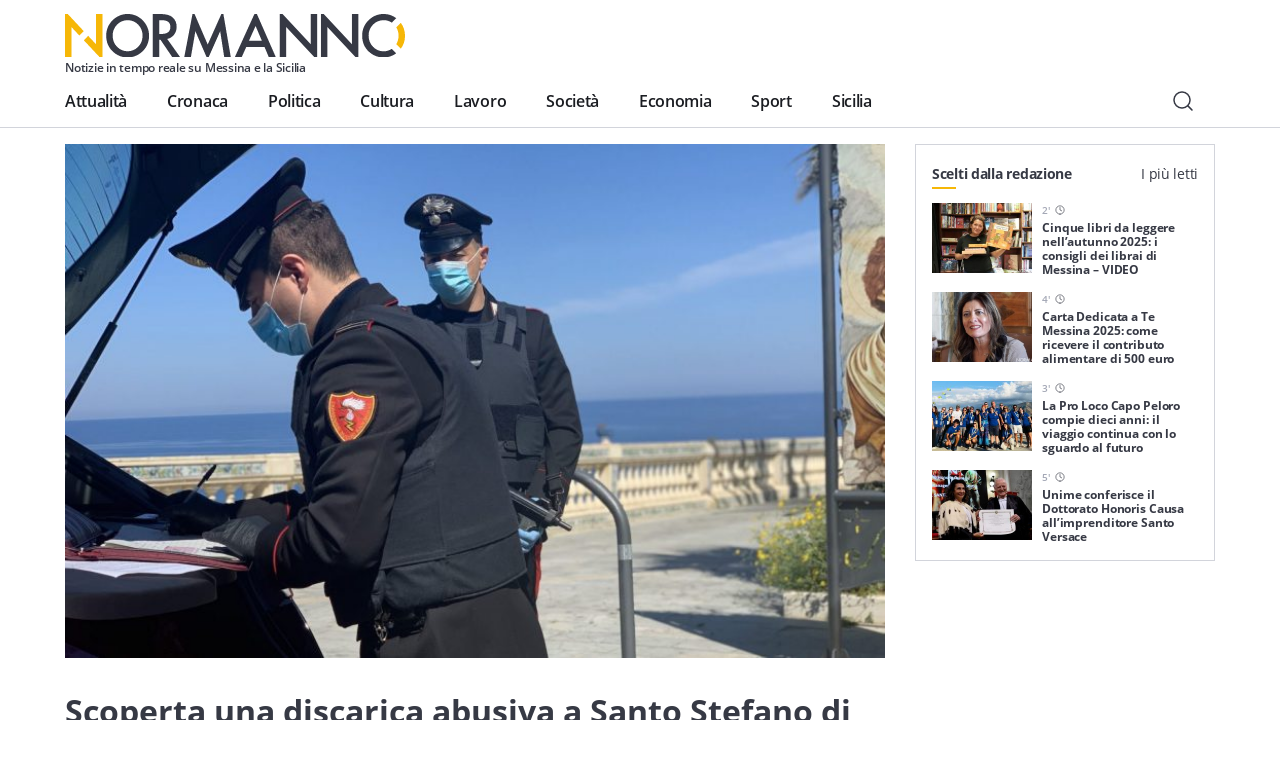

--- FILE ---
content_type: text/html; charset=UTF-8
request_url: https://normanno.com/cronaca/scoperta-una-discarica-abusiva-a-santo-stefano-di-camastra-una-denuncia-per-reati-ambientali/
body_size: 18383
content:
<!doctype html>
<html lang="it-IT">
  <head>
  <meta charset="utf-8">
  <meta http-equiv="x-ua-compatible" content="ie=edge">
  <meta name="viewport" content="width=device-width, initial-scale=1, shrink-to-fit=no">
  <link rel="apple-touch-icon" sizes="180x180" href="https://normanno.com/N0rm4nn0/wp-content/themes/normanno-wp/dist/favicon/apple-touch-icon.png">
  <link rel="icon" type="image/png" sizes="32x32" href="https://normanno.com/N0rm4nn0/wp-content/themes/normanno-wp/dist/favicon/favicon-32x32.png">
  <link rel="icon" type="image/png" sizes="16x16" href="https://normanno.com/N0rm4nn0/wp-content/themes/normanno-wp/dist/favicon/favicon-16x16.png">
  <link rel="manifest" href="https://normanno.com/N0rm4nn0/wp-content/themes/normanno-wp/dist/favicon/site.webmanifest">
<link rel="mask-icon" href="https://normanno.com/N0rm4nn0/wp-content/themes/normanno-wp/dist/favicon/safari-pinned-tab.svg" color="#5bbad5">
<meta name="msapplication-TileColor" content="#da532c">
<meta name="theme-color" content="#ffffff">
  <meta name='robots' content='index, follow, max-image-preview:large, max-snippet:-1, max-video-preview:-1' />

	<!-- This site is optimized with the Yoast SEO plugin v16.0.2 - https://yoast.com/wordpress/plugins/seo/ -->
	<title>Scoperta una discarica abusiva a Santo Stefano di Camastra: una denuncia per reati ambientali - Normanno.com</title>
	<meta name="description" content="Scoperta una discarica abusiva a Santo Stefano di Camastra: i Carabinieri denunciano una persona per reati ambientali." />
	<link rel="canonical" href="https://normanno.com/cronaca/scoperta-una-discarica-abusiva-a-santo-stefano-di-camastra-una-denuncia-per-reati-ambientali/" />
	<meta property="og:locale" content="it_IT" />
	<meta property="og:type" content="article" />
	<meta property="og:title" content="Scoperta una discarica abusiva a Santo Stefano di Camastra: una denuncia per reati ambientali - Normanno.com" />
	<meta property="og:description" content="Scoperta una discarica abusiva a Santo Stefano di Camastra: i Carabinieri denunciano una persona per reati ambientali." />
	<meta property="og:url" content="https://normanno.com/cronaca/scoperta-una-discarica-abusiva-a-santo-stefano-di-camastra-una-denuncia-per-reati-ambientali/" />
	<meta property="og:site_name" content="Normanno.com" />
	<meta property="article:publisher" content="https://facebook.com/normannonews" />
	<meta property="article:published_time" content="2022-04-18T09:23:57+00:00" />
	<meta property="og:image" content="https://normanno.com/N0rm4nn0/wp-content/uploads/2022/04/Repertorio-CC-Santo-Stefano-di-Camastra-scaled-e1650273668599.jpeg" />
	<meta property="og:image:width" content="1600" />
	<meta property="og:image:height" content="1004" />
	<meta name="twitter:card" content="summary_large_image" />
	<meta name="twitter:creator" content="@normannomessina" />
	<meta name="twitter:site" content="@normannomessina" />
	<meta name="twitter:label1" content="Scritto da">
	<meta name="twitter:data1" content="Redazione">
	<meta name="twitter:label2" content="Tempo di lettura stimato">
	<meta name="twitter:data2" content="1 minuto">
	<script type="application/ld+json" class="yoast-schema-graph">{"@context":"https://schema.org","@graph":[{"@type":"WebSite","@id":"https://normanno.com/#website","url":"https://normanno.com/","name":"Normanno.com","description":"Notizie in tempo reale su Messina e la Sicilia","potentialAction":[{"@type":"SearchAction","target":"https://normanno.com/?s={search_term_string}","query-input":"required name=search_term_string"}],"inLanguage":"it-IT"},{"@type":"ImageObject","@id":"https://normanno.com/cronaca/scoperta-una-discarica-abusiva-a-santo-stefano-di-camastra-una-denuncia-per-reati-ambientali/#primaryimage","inLanguage":"it-IT","url":"https://normanno.com/N0rm4nn0/wp-content/uploads/2022/04/Repertorio-CC-Santo-Stefano-di-Camastra-scaled-e1650273668599.jpeg","width":1600,"height":1004},{"@type":"WebPage","@id":"https://normanno.com/cronaca/scoperta-una-discarica-abusiva-a-santo-stefano-di-camastra-una-denuncia-per-reati-ambientali/#webpage","url":"https://normanno.com/cronaca/scoperta-una-discarica-abusiva-a-santo-stefano-di-camastra-una-denuncia-per-reati-ambientali/","name":"Scoperta una discarica abusiva a Santo Stefano di Camastra: una denuncia per reati ambientali - Normanno.com","isPartOf":{"@id":"https://normanno.com/#website"},"primaryImageOfPage":{"@id":"https://normanno.com/cronaca/scoperta-una-discarica-abusiva-a-santo-stefano-di-camastra-una-denuncia-per-reati-ambientali/#primaryimage"},"datePublished":"2022-04-18T09:23:57+00:00","dateModified":"2022-04-18T09:23:57+00:00","author":{"@id":"https://normanno.com/#/schema/person/6f810c0a449b16d8c1cddd1476ef1a3e"},"description":"Scoperta una discarica abusiva a Santo Stefano di Camastra: i Carabinieri denunciano una persona per reati ambientali.","breadcrumb":{"@id":"https://normanno.com/cronaca/scoperta-una-discarica-abusiva-a-santo-stefano-di-camastra-una-denuncia-per-reati-ambientali/#breadcrumb"},"inLanguage":"it-IT","potentialAction":[{"@type":"ReadAction","target":["https://normanno.com/cronaca/scoperta-una-discarica-abusiva-a-santo-stefano-di-camastra-una-denuncia-per-reati-ambientali/"]}]},{"@type":"BreadcrumbList","@id":"https://normanno.com/cronaca/scoperta-una-discarica-abusiva-a-santo-stefano-di-camastra-una-denuncia-per-reati-ambientali/#breadcrumb","itemListElement":[{"@type":"ListItem","position":1,"item":{"@type":"WebPage","@id":"https://normanno.com/","url":"https://normanno.com/","name":"Home"}},{"@type":"ListItem","position":2,"item":{"@type":"WebPage","@id":"https://normanno.com/cronaca/scoperta-una-discarica-abusiva-a-santo-stefano-di-camastra-una-denuncia-per-reati-ambientali/","url":"https://normanno.com/cronaca/scoperta-una-discarica-abusiva-a-santo-stefano-di-camastra-una-denuncia-per-reati-ambientali/","name":"Scoperta una discarica abusiva a Santo Stefano di Camastra: una denuncia per reati ambientali"}}]},{"@type":"Person","@id":"https://normanno.com/#/schema/person/6f810c0a449b16d8c1cddd1476ef1a3e","name":"Redazione","image":{"@type":"ImageObject","@id":"https://normanno.com/#personlogo","inLanguage":"it-IT","url":"https://secure.gravatar.com/avatar/0c6a883c5a8d75aa811f2db584a15885?s=96&d=mm&r=g","caption":"Redazione"}}]}</script>
	<!-- / Yoast SEO plugin. -->


<link rel='dns-prefetch' href='//www.google.com' />
<link rel='dns-prefetch' href='//s.w.org' />
<link rel="alternate" type="application/rss+xml" title="Normanno.com &raquo; Scoperta una discarica abusiva a Santo Stefano di Camastra: una denuncia per reati ambientali Feed dei commenti" href="https://normanno.com/cronaca/scoperta-una-discarica-abusiva-a-santo-stefano-di-camastra-una-denuncia-per-reati-ambientali/feed/" />
		<script type="text/javascript">
			window._wpemojiSettings = {"baseUrl":"https:\/\/s.w.org\/images\/core\/emoji\/13.0.1\/72x72\/","ext":".png","svgUrl":"https:\/\/s.w.org\/images\/core\/emoji\/13.0.1\/svg\/","svgExt":".svg","source":{"concatemoji":"https:\/\/normanno.com\/N0rm4nn0\/wp-includes\/js\/wp-emoji-release.min.js?ver=5.7.14"}};
			!function(e,a,t){var n,r,o,i=a.createElement("canvas"),p=i.getContext&&i.getContext("2d");function s(e,t){var a=String.fromCharCode;p.clearRect(0,0,i.width,i.height),p.fillText(a.apply(this,e),0,0);e=i.toDataURL();return p.clearRect(0,0,i.width,i.height),p.fillText(a.apply(this,t),0,0),e===i.toDataURL()}function c(e){var t=a.createElement("script");t.src=e,t.defer=t.type="text/javascript",a.getElementsByTagName("head")[0].appendChild(t)}for(o=Array("flag","emoji"),t.supports={everything:!0,everythingExceptFlag:!0},r=0;r<o.length;r++)t.supports[o[r]]=function(e){if(!p||!p.fillText)return!1;switch(p.textBaseline="top",p.font="600 32px Arial",e){case"flag":return s([127987,65039,8205,9895,65039],[127987,65039,8203,9895,65039])?!1:!s([55356,56826,55356,56819],[55356,56826,8203,55356,56819])&&!s([55356,57332,56128,56423,56128,56418,56128,56421,56128,56430,56128,56423,56128,56447],[55356,57332,8203,56128,56423,8203,56128,56418,8203,56128,56421,8203,56128,56430,8203,56128,56423,8203,56128,56447]);case"emoji":return!s([55357,56424,8205,55356,57212],[55357,56424,8203,55356,57212])}return!1}(o[r]),t.supports.everything=t.supports.everything&&t.supports[o[r]],"flag"!==o[r]&&(t.supports.everythingExceptFlag=t.supports.everythingExceptFlag&&t.supports[o[r]]);t.supports.everythingExceptFlag=t.supports.everythingExceptFlag&&!t.supports.flag,t.DOMReady=!1,t.readyCallback=function(){t.DOMReady=!0},t.supports.everything||(n=function(){t.readyCallback()},a.addEventListener?(a.addEventListener("DOMContentLoaded",n,!1),e.addEventListener("load",n,!1)):(e.attachEvent("onload",n),a.attachEvent("onreadystatechange",function(){"complete"===a.readyState&&t.readyCallback()})),(n=t.source||{}).concatemoji?c(n.concatemoji):n.wpemoji&&n.twemoji&&(c(n.twemoji),c(n.wpemoji)))}(window,document,window._wpemojiSettings);
		</script>
		<style type="text/css">
img.wp-smiley,
img.emoji {
	display: inline !important;
	border: none !important;
	box-shadow: none !important;
	height: 1em !important;
	width: 1em !important;
	margin: 0 .07em !important;
	vertical-align: -0.1em !important;
	background: none !important;
	padding: 0 !important;
}
</style>
	<link rel='stylesheet' id='wp-block-library-css'  href='https://normanno.com/N0rm4nn0/wp-includes/css/dist/block-library/style.min.css?ver=5.7.14' type='text/css' media='all' />
<link rel='stylesheet' id='contact-form-7-css'  href='https://normanno.com/N0rm4nn0/wp-content/plugins/contact-form-7/includes/css/styles.css?ver=5.5.3' type='text/css' media='all' />
<link rel='stylesheet' id='mashsb-styles-css'  href='https://normanno.com/N0rm4nn0/wp-content/plugins/mashsharer/assets/css/mashsb.min.css?ver=4.0.47' type='text/css' media='all' />
<style id='mashsb-styles-inline-css' type='text/css'>
.mashsb-count {color:#cccccc;}@media only screen and (min-width:568px){.mashsb-buttons a {min-width: 270px;}}
</style>
<link rel='stylesheet' id='redux-extendify-styles-css'  href='https://normanno.com/N0rm4nn0/wp-content/plugins/worth-the-read/options/assets/css/extendify-utilities.css?ver=4.4.5' type='text/css' media='all' />
<link rel='stylesheet' id='wtr-css-css'  href='https://normanno.com/N0rm4nn0/wp-content/plugins/worth-the-read/css/wtr.css?ver=5.7.14' type='text/css' media='all' />
<link rel='stylesheet' id='sage/main.css-css'  href='https://normanno.com/N0rm4nn0/wp-content/themes/normanno-wp/dist/styles/main.css?ver=2.7' type='text/css' media='all' />
<script type='text/javascript' src='https://normanno.com/N0rm4nn0/wp-includes/js/jquery/jquery.min.js?ver=3.5.1' id='jquery-core-js'></script>
<script type='text/javascript' src='https://normanno.com/N0rm4nn0/wp-includes/js/jquery/jquery-migrate.min.js?ver=3.3.2' id='jquery-migrate-js'></script>
<link rel="https://api.w.org/" href="https://normanno.com/wp-json/" /><link rel="alternate" type="application/json" href="https://normanno.com/wp-json/wp/v2/posts/197568" /><link rel="EditURI" type="application/rsd+xml" title="RSD" href="https://normanno.com/N0rm4nn0/xmlrpc.php?rsd" />
<link rel="wlwmanifest" type="application/wlwmanifest+xml" href="https://normanno.com/N0rm4nn0/wp-includes/wlwmanifest.xml" /> 
<meta name="generator" content="WordPress 5.7.14" />
<link rel='shortlink' href='https://normanno.com/?p=197568' />
<link rel="alternate" type="application/json+oembed" href="https://normanno.com/wp-json/oembed/1.0/embed?url=https%3A%2F%2Fnormanno.com%2Fcronaca%2Fscoperta-una-discarica-abusiva-a-santo-stefano-di-camastra-una-denuncia-per-reati-ambientali%2F" />
<link rel="alternate" type="text/xml+oembed" href="https://normanno.com/wp-json/oembed/1.0/embed?url=https%3A%2F%2Fnormanno.com%2Fcronaca%2Fscoperta-una-discarica-abusiva-a-santo-stefano-di-camastra-una-denuncia-per-reati-ambientali%2F&#038;format=xml" />
<link type="text/css" rel="stylesheet" href="https://normanno.com/N0rm4nn0/wp-content/plugins/category-specific-rss-feed-menu/wp_cat_rss_style.css" />
<meta name="generator" content="Redux 4.4.5" /><style type="text/css">.wtr-time-wrap{ 
	/* wraps the entire label */
	margin: 0 10px;

}
.wtr-time-number{ 
	/* applies only to the number */
	
}</style><script id="wpcp_disable_selection" type="text/javascript">
/*<![CDATA[*/
var image_save_msg='You Can Not Save images!';
	var no_menu_msg='Context Menu disabled!';
	var smessage = "Contenuto protetto.";

function disableEnterKey(e)
{
	var elemtype = e.target.tagName;
	
	elemtype = elemtype.toUpperCase();
	
	if (elemtype == "TEXT" || elemtype == "TEXTAREA" || elemtype == "INPUT" || elemtype == "PASSWORD" || elemtype == "SELECT" || elemtype == "OPTION" || elemtype == "EMBED")
	{
		elemtype = 'TEXT';
	}
	
	if (e.ctrlKey){
     var key;
     if(window.event)
          key = window.event.keyCode;     //IE
     else
          key = e.which;     //firefox (97)
    //if (key != 17) alert(key);
     if (elemtype!= 'TEXT' && (key == 97 || key == 65 || key == 67 || key == 99 || key == 88 || key == 120 || key == 26 || key == 85  || key == 86 || key == 83 || key == 43 || key == 73))
     {
          show_wpcp_message('You are not allowed to copy content or view source');
          return false;
     }else
     	return true;
     }
}

//////////////////////////////////////////////////////////////////////////////////////
function disable_copy(e)
{	
	var elemtype = e.target.tagName;
	
	elemtype = elemtype.toUpperCase();
	
	if (elemtype == "TEXT" || elemtype == "TEXTAREA" || elemtype == "INPUT" || elemtype == "PASSWORD" || elemtype == "SELECT" || elemtype == "OPTION" || elemtype == "EMBED")
	{
		elemtype = 'TEXT';
	}
	var isSafari = /Safari/.test(navigator.userAgent) && /Apple Computer/.test(navigator.vendor);
	
	var checker_IMG = '';
	if (elemtype == "IMG" && checker_IMG == 'checked' && e.detail >= 2) {show_wpcp_message(alertMsg_IMG);return false;}
	if (elemtype != "TEXT")
	{
		if (smessage !== "" && e.detail == 2)
			show_wpcp_message(smessage);
		
		if (isSafari)
			return true;
		else
			return false;
	}	
}

//////////////////////////////////////////////////////////////////////////////////////
function disable_copy_ie()
{
	var elemtype = window.event.srcElement.nodeName;
	elemtype = elemtype.toUpperCase();
	if (elemtype == "IMG") {show_wpcp_message(alertMsg_IMG);return false;}
	if (elemtype != "TEXT" && elemtype != "TEXTAREA" && elemtype != "INPUT" && elemtype != "PASSWORD" && elemtype != "SELECT" && elemtype != "OPTION" && elemtype != "EMBED")
	{
		return false;
	}
}	
function reEnable()
{
	return true;
}
document.onkeydown = disableEnterKey;
document.onselectstart = disable_copy_ie;
if(navigator.userAgent.indexOf('MSIE')==-1)
{
	document.onmousedown = disable_copy;
	document.onclick = reEnable;
}
function disableSelection(target)
{
    //For IE This code will work
    if (typeof target.onselectstart!="undefined")
    target.onselectstart = disable_copy_ie;
    
    //For Firefox This code will work
    else if (typeof target.style.MozUserSelect!="undefined")
    {target.style.MozUserSelect="none";}
    
    //All other  (ie: Opera) This code will work
    else
    target.onmousedown=function(){return false}
    target.style.cursor = "default";
}
//Calling the JS function directly just after body load
window.onload = function(){disableSelection(document.body);};

//////////////////special for safari Start////////////////
var onlongtouch;
var timer;
var touchduration = 1000; //length of time we want the user to touch before we do something

var elemtype = "";
function touchstart(e) {
	var e = e || window.event;
  // also there is no e.target property in IE.
  // instead IE uses window.event.srcElement
  	var target = e.target || e.srcElement;
	
	elemtype = window.event.srcElement.nodeName;
	
	elemtype = elemtype.toUpperCase();
	
	if(!wccp_pro_is_passive()) e.preventDefault();
	if (!timer) {
		timer = setTimeout(onlongtouch, touchduration);
	}
}

function touchend() {
    //stops short touches from firing the event
    if (timer) {
        clearTimeout(timer);
        timer = null;
    }
	onlongtouch();
}

onlongtouch = function(e) { //this will clear the current selection if anything selected
	
	if (elemtype != "TEXT" && elemtype != "TEXTAREA" && elemtype != "INPUT" && elemtype != "PASSWORD" && elemtype != "SELECT" && elemtype != "EMBED" && elemtype != "OPTION")	
	{
		if (window.getSelection) {
			if (window.getSelection().empty) {  // Chrome
			window.getSelection().empty();
			} else if (window.getSelection().removeAllRanges) {  // Firefox
			window.getSelection().removeAllRanges();
			}
		} else if (document.selection) {  // IE?
			document.selection.empty();
		}
		return false;
	}
};

document.addEventListener("DOMContentLoaded", function(event) { 
    window.addEventListener("touchstart", touchstart, false);
    window.addEventListener("touchend", touchend, false);
});

function wccp_pro_is_passive() {

  var cold = false,
  hike = function() {};

  try {
	  const object1 = {};
  var aid = Object.defineProperty(object1, 'passive', {
  get() {cold = true}
  });
  window.addEventListener('test', hike, aid);
  window.removeEventListener('test', hike, aid);
  } catch (e) {}

  return cold;
}
/*special for safari End*/

/*]]>*/
</script>
	<script id="wpcp_disable_Right_Click" type="text/javascript">
	//<![CDATA[
	document.ondragstart = function() { return false;}
	/* ^^^^^^^^^^^^^^^^^^^^^^^^^^^^^^^^^^^^^^^^^^^^^^^^^^^^^^^^^^^^^^
	Disable context menu on images by GreenLava Version 1.0
	^^^^^^^^^^^^^^^^^^^^^^^^^^^^^^^^^^^^^^^^^^^^^^^^^^^^^^^^^^^^^^ */
	    function nocontext(e) {
	       return false;
	    }
	    document.oncontextmenu = nocontext;
	//]]>
	</script>
<style id="wtr_settings-dynamic-css" title="dynamic-css" class="redux-options-output">.wtr-time-wrap{color:#CCCCCC;font-size:16px;}</style>  <!-- google ad manager -->
<script>
    window.googletag = window.googletag || {cmd: []};
    let mHeight = (Math.floor(Math.random() * 10) > 4) ? 60 : 90;
    googletag.cmd.push(function() {
      var headerMapping = googletag.sizeMapping().addSize([1440, 800], [728,90]).addSize([468, 468], [468,60]).addSize([0, 0],  [360, 60], [360, 120]).build();
      var OheaderMapping = googletag.sizeMapping().addSize([1440, 800], [728,90]).addSize([468, 468], [468,60]).addSize([0, 0],  [360, 60]).build();
      var everyNewsMapping = googletag.sizeMapping().addSize([1160,600], [800, 60], [800, 90]).addSize([0, 0], [360, 60], [300, 60]).build();
      var everyNewsMappingB = googletag.sizeMapping().addSize([1160,600], [800, mHeight]).addSize([0, 0], [360, 60]).build();
      var everyNewsMappingC = googletag.sizeMapping().addSize([1440,800], [1000,90], [1000, 200]).addSize([1160,600], [800, 90], [800, 60]).addSize([0, 0], [360, 60], [300, 60]).build();
      var everyNewsMappingD = googletag.sizeMapping().addSize([1440,800], [1000,90], [1000, 200]).addSize([1160,600], [800, mHeight]).addSize([0, 0], [360, 60]).build();
      var featuredBottomMapping = googletag.sizeMapping().addSize([1440, 800], [600,200]).addSize([992, 468], [468,120]).addSize([0,0], []).build();
  
      googletag.defineSlot('/21880817242/normanno-header-logo', [[360, 120], [360, 60], [468, 60], [728, 90] ], 'div-gpt-ad-1576498700098-0').defineSizeMapping(headerMapping).addService(googletag.pubads());
      googletag.defineSlot('/21880817242/normanno-lat-01', [300, 250], 'div-gpt-ad-1623082658378-0').addService(googletag.pubads());
      googletag.defineSlot('/21880817242/normanno-lat-mini-01', [300, 150], 'div-gpt-ad-1575249460939-0').addService(googletag.pubads());
      googletag.defineSlot('/21880817242/normanno-lat-02', [300, 250], 'div-gpt-ad-1576524791092-0').addService(googletag.pubads());
      googletag.defineSlot('/21880817242/normanno-lat-mini-02', [300, 90], 'div-gpt-ad-1586858334316-0').addService(googletag.pubads());
      googletag.defineSlot('/21880817242/normanno-ogni-notizia-top', [ [300, 60], [360, 60], [800, 60], [800, 90], [1000, 90], [1000, 200]], 'div-gpt-ad-1663085210153-0').defineSizeMapping(everyNewsMapping).addService(googletag.pubads());
      googletag.defineSlot('/21880817242/normanno-ogni-notizia-bottom',[ [300, 60], [360, 60], [360, 120], [800, 60], [800, 90], [1000, 90], [1000, 200]], 'div-gpt-ad-1663085143758-0').defineSizeMapping(everyNewsMapping).addService(googletag.pubads());
      googletag.defineSlot('/21880817242/normanno-featured-bottom', [[600, 200], [468, 120]], 'div-gpt-ad-1661619756202-0').defineSizeMapping(featuredBottomMapping).addService(googletag.pubads());
  
      /* smilewanted out-of-page path */
      googletag.defineOutOfPageSlot('/21880817242/normanno-infeed01', 'div-gpt-ad-1585565456936-0').addService(googletag.pubads());
  
      googletag.pubads().enableSingleRequest();
      googletag.pubads().collapseEmptyDivs();
      googletag.enableServices();
    });
  </script>
  <!-- end google ad manager -->
</head>
  <body class="post-template-default single single-post postid-197568 single-format-standard unselectable la-carrubba-sostiene-nebrodi-cardioprotetti-per-lacquisto-di-defibrillatori-salvavita-da-destinare-al-territorio sidebar-primary app-data index-data singular-data single-data single-post-data single-post-scoperta-una-discarica-abusiva-a-santo-stefano-di-camastra-una-denuncia-per-reati-ambientali-data">
        <header class="normanno-navbar-header sticky-top">
  <div class="normanno-navbar navbar navbar-expand-lg">
    <div class="normanno-navbar__brand-wrapper">
      <a class="normanno-navbar__brand navbar-brand" href="/">
        <img src="https://normanno.com/N0rm4nn0/wp-content/themes/normanno-wp/dist/images/logo-positive.svg" alt="Normanno" title="Normanno" loading="lazy">
        <p class="normanno-navbar__brand__subtitle">Notizie in tempo reale su Messina e la Sicilia</p>
      </a>

            <div class="normanno-navbar-ads norm-ad-unit">
        <!-- /21880817242/normanno-header-logo -->
<div id='div-gpt-ad-1576498700098-0'>
    <script>googletag.cmd.push(function() { googletag.display('div-gpt-ad-1576498700098-0'); });</script>
</div>
      </div>
          </div>
    <div class="normanno-navbar__right d-lg-none">
      <button class="normanno-navbar__right__search btn" type="button" aria-label="Cerca" data-toggle="modal" data-target="#modal-3bf23f55-f8a1-45b3-bbff-7b2287cff727">
        <img src="https://normanno.com/N0rm4nn0/wp-content/themes/normanno-wp/dist/images/search.svg" alt="Cerca"/>
      </button>
      <button class="normanno-navbar__right__menu navbar-toggler collapsed" type="button" data-menu="#normannoMenu" id="navigationButton">
        <img src="https://normanno.com/N0rm4nn0/wp-content/themes/normanno-wp/dist/images/menu.svg" />
      </button>
    </div>
    <div class="normanno-navbar__collapse" id="normannoMenu">
      <div class="normanno-navbar__collapse__body">
                  <div class="menu-mainmenu-container"><nav id="menu-mainmenu" class="normanno-navbar__primary-menu nav"><li id="menu-item-27242" class="menu-item menu-item-type-taxonomy menu-item-object-category menu-item-27242"><a href="https://normanno.com/attualita/">Attualità</a></li>
<li id="menu-item-27236" class="menu-item menu-item-type-taxonomy menu-item-object-category current-post-ancestor current-menu-parent current-post-parent menu-item-27236"><a href="https://normanno.com/cronaca/">Cronaca</a></li>
<li id="menu-item-27237" class="menu-item menu-item-type-taxonomy menu-item-object-category menu-item-27237"><a href="https://normanno.com/politica/">Politica</a></li>
<li id="menu-item-27240" class="menu-item menu-item-type-taxonomy menu-item-object-category menu-item-27240"><a href="https://normanno.com/cultura/">Cultura</a></li>
<li id="menu-item-165973" class="menu-item menu-item-type-taxonomy menu-item-object-category menu-item-165973"><a href="https://normanno.com/lavoro/">Lavoro</a></li>
<li id="menu-item-27241" class="menu-item menu-item-type-taxonomy menu-item-object-category menu-item-27241"><a href="https://normanno.com/societa/">Società</a></li>
<li id="menu-item-235015" class="menu-item menu-item-type-taxonomy menu-item-object-category menu-item-235015"><a href="https://normanno.com/economia/">Economia</a></li>
<li id="menu-item-28833" class="menu-item menu-item-type-taxonomy menu-item-object-category menu-item-28833"><a href="https://normanno.com/sport/">Sport</a></li>
<li id="menu-item-165972" class="menu-item menu-item-type-taxonomy menu-item-object-category menu-item-165972"><a href="https://normanno.com/sicilia/">Sicilia</a></li>
</nav></div>
                <div class="normanno-navbar__service-menu d-lg-none">
          <div class="normanno-navbar__service-menu__collapse" data-toggle="collapse" data-target="#serviceCollapse" aria-expanded="false" aria-controls="serviceCollapse">
            <h2>Servizi</h2>
            <img src="https://normanno.com/N0rm4nn0/wp-content/themes/normanno-wp/dist/images/arrow-long-down.svg" alt="Apri / Chiudi" title="Apri / Chiudi" />
          </div>
          <div class="collapse" id="serviceCollapse">
            <div class="menu-servizi-container"><ul id="menu-servizi" class="nav"><li id="menu-item-174788" class="menu-item menu-item-type-custom menu-item-object-custom menu-item-174788"><a href="https://normanno.com/vendite-giudiziarie/">Aste giudiziarie</a></li>
<li id="menu-item-174787" class="menu-item menu-item-type-post_type menu-item-object-page menu-item-174787"><a href="https://normanno.com/farmacie-di-turno-messina/">Farmacie di turno</a></li>
</ul></div>
          </div>
        </div>
        <div class="normanno-navbar__info d-lg-none">
          <div class="normanno-navbar__info__block">
            <p class="normanno-navbar__info__block__title body-2">Resta sempre aggiornato con le ultime news, iscriviti alla nostra newsletter</p>
            <a class="btn primary small" href="#">
              Iscriviti
              <img class="icon small" src="https://normanno.com/N0rm4nn0/wp-content/themes/normanno-wp/dist/images/email.svg" alt="Email" title="Email">
            </a>
          </div>
                            </div>
                <div class="normanno-navbar__socials mb-5 d-lg-none">
                                  <a class="normanno-navbar__socials__social btn p-0" href="https://www.facebook.com/normannonews" target="_blank" rel="external">
              <img src='https://normanno.com/N0rm4nn0/wp-content/themes/normanno-wp/dist/images/facebook.svg' alt="facebook Normanno" title="facebook Normanno" />
            </a>
                                  <a class="normanno-navbar__socials__social btn p-0" href="https://www.instagram.com/normannonews" target="_blank" rel="external">
              <img src='https://normanno.com/N0rm4nn0/wp-content/themes/normanno-wp/dist/images/instagram.svg' alt="instagram Normanno" title="instagram Normanno" />
            </a>
                                  <a class="normanno-navbar__socials__social btn p-0" href="https://www.youtube.com/channel/UCJ2W07ynhGbakuQrmzIiA7w" target="_blank" rel="external">
              <img src='https://normanno.com/N0rm4nn0/wp-content/themes/normanno-wp/dist/images/youtube.svg' alt="youtube Normanno" title="youtube Normanno" />
            </a>
                                  <a class="normanno-navbar__socials__social btn p-0" href="https://www.twitter.com/normannomessina" target="_blank" rel="external">
              <img src='https://normanno.com/N0rm4nn0/wp-content/themes/normanno-wp/dist/images/twitter.svg' alt="twitter Normanno" title="twitter Normanno" />
            </a>
                  </div>

        <div class="normanno-navbar__right d-none d-lg-flex">
          <button class="normanno-navbar__right__search btn" type="button" aria-label="Cerca" data-toggle="modal" data-target="#modal-3bf23f55-f8a1-45b3-bbff-7b2287cff727">
            <img src="https://normanno.com/N0rm4nn0/wp-content/themes/normanno-wp/dist/images/search.svg" alt="Cerca"/>
          </button>
        </div>
      </div>
    </div>
  </div>
</header>

<div class="modal-fullscreen always-fullscreen modal fade" id="modal-3bf23f55-f8a1-45b3-bbff-7b2287cff727" tabindex="-1" aria-hidden="true">
  <div class="modal-dialog modal-dialog-centered modal-xl">
    <div class="modal-content">
            <div class="modal-body p-0">
        <form class="search-form" action="/" id="search-form">
          <div class="input-group w-100">
            <input id="search-modal-input" placeholder="Cerca..." type="text" class="search-form-control w-100" name="s" aria-label="Campo di ricerca" required />
            <button class="search-btn-form btn" type="submit" aria-label="Cerca">
              <img src="https://normanno.com/N0rm4nn0/wp-content/themes/normanno-wp/dist/images/search.svg" alt="Cerca"/>
            </button>
          </div>

          <div class="search-modal-results" id="search-modal-results">
          </div>

          <button id="search-modal-show-more" class="search-modal-all btn primary small" type="submit" aria-label="Vedi tutti i risultati">
            Vedi tutti i risultati
          </button>
        </form>
      </div>
    </div>
  </div>
    <button type="button" class="modal-close-full close" data-dismiss="modal" aria-label="Close">
    <span aria-hidden="true">&times;</span>
  </button>
  </div>
    <div class="wrap" role="document">
      <div class="content">
        <main class="main">
                         <section class="norm-art grid-w-sidebar container">
  <div>
    <article class="norm-art-body">
              <div class="hero">
        <figure class="hero-figure">
  <img
    alt=""
    title="Repertorio CC Santo Stefano di Camastra"
    class=" lazy"
    src="https://normanno.com/N0rm4nn0/wp-content/uploads/2022/04/Repertorio-CC-Santo-Stefano-di-Camastra-scaled-e1650273668599-797x500.jpeg"
    data-src="https://normanno.com/N0rm4nn0/wp-content/uploads/2022/04/Repertorio-CC-Santo-Stefano-di-Camastra-scaled-e1650273668599-797x500.jpeg"
    data-srcset="https://normanno.com/N0rm4nn0/wp-content/uploads/2022/04/Repertorio-CC-Santo-Stefano-di-Camastra-scaled-e1650273668599-1594x1000.jpeg 2x"
    id=""
  />
  </figure>
        </div>
                        <header>
                <h1 class="norm-art-title font-weight-bold">
          Scoperta una discarica abusiva a Santo Stefano di Camastra: una denuncia per reati ambientali
        </h1>
        <div class="norm-art-info">
          <div class="norm-art-share">
            <aside class="mashsb-container mashsb-main mashsb-stretched"><div class="mashsb-box"><div class="mashsb-buttons"><a class="mashicon-facebook mash-large mashsb-noshadow" href="https://www.facebook.com/sharer.php?u=https%3A%2F%2Fnormanno.com%2Fcronaca%2Fscoperta-una-discarica-abusiva-a-santo-stefano-di-camastra-una-denuncia-per-reati-ambientali%2F" target="_top" rel="nofollow"><span class="icon"></span><span class="text">Facebook</span></a><a class="mashicon-twitter mash-large mashsb-noshadow" href="https://twitter.com/intent/tweet?text=Scoperta%20una%20discarica%20abusiva%20a%20Santo%20Stefano%20di%20Camastra%3A%20una%20denuncia%20per%20reati%20ambientali&amp;url=https://normanno.com/cronaca/scoperta-una-discarica-abusiva-a-santo-stefano-di-camastra-una-denuncia-per-reati-ambientali/&amp;via=NormannoMessina" target="_top" rel="nofollow"><span class="icon"></span><span class="text">Twitter</span></a><div class="onoffswitch2 mash-large mashsb-noshadow" style="display:none"></div></div></div>
                    <div style="clear:both"></div><div class="mashsb-toggle-container"></div></aside>
            <!-- Share buttons made by mashshare.net - Version: 4.0.47-->          </div>
          <p class="norm-art-pub caption-big">Pubblicato il <time datetime="2022-04-18T11:23:57+02:00" itemprop="datePublished">18 Aprile 2022</time> alle <time>11:23</time></p>
          <p class="norm-art-time norm-art-pub caption-big">
            <span class="wtr-time-wrap after-title"><span class="wtr-time-number">1</span>'</span>            <img src="https://normanno.com/N0rm4nn0/wp-content/themes/normanno-wp/dist/images/time.svg" alt="min di lettura" title="minuti di lettura" />
          </p>
        </div>
      </header>
                  <div class="norm-art-ads norm-ad-unit">
        <!-- /21880817242/normanno-ogni-notizia-top -->
<div id='div-gpt-ad-1663085210153-0' style='min-width: 300px; min-height: 60px;'>
  <script>
    googletag.cmd.push(function() { googletag.display('div-gpt-ad-1663085210153-0'); });
  </script>
</div>
      </div>
            <div class="norm-art-content ">
        <p>Venerdì mattina, nell’ambito del contrasto all’illegalità diffusa con particolare riguardo alla sicurezza pubblica ovvero a tutela dell’ambiente, i Carabinieri della Compagnia di Santo Stefano di Camastra hanno deferito alla Procura della Repubblica di Patti (ME) una persona per <strong>omessa denuncia di materiale esplodente</strong> e <strong>attività di gestione di rifiuti non autorizzata.</strong></p>
<p>In particolare, <strong>in un fondo agricolo</strong> del Comune di Santo Stefano di Camastra, adibito a deposito, in assenza di regolare autorizzazione anche in ordine alla normativa sulla sicurezza degli ambienti di lavoro, i Carabinieri della locale Stazione accertavano la presenza di <strong>250 bombole di gas GPL</strong> per complessivi kg.1565, quantitativo di gran lunga superiore a quello autorizzato al prevenuto ed in assenza di tutte le prescritte autorizzazioni e comunicazioni.  Il controllo del fondo consentiva altresì di accertare che <strong>nell’area era stata realizzata una discarica abusiva a cielo aperto</strong> ove erano stati accatastati molteplici materiali con le caratteristiche di rifiuti speciali pericolosi e non, tra cui: autoveicoli in disuso, materiali ferrosi ed accumulatori esausti. <strong>L’intera area è stata delimitata e sottoposta a sequestro.</strong></p>
<p class="bawpvc-ajax-counter" data-id="197568">(178)</p>
<aside class="mashsb-container mashsb-main mashsb-stretched"><div class="mashsb-box"><div class="mashsb-buttons"><a class="mashicon-facebook mash-large mashsb-noshadow" href="https://www.facebook.com/sharer.php?u=https%3A%2F%2Fnormanno.com%2Fcronaca%2Fscoperta-una-discarica-abusiva-a-santo-stefano-di-camastra-una-denuncia-per-reati-ambientali%2F" target="_top" rel="nofollow"><span class="icon"></span><span class="text">Facebook</span></a><a class="mashicon-twitter mash-large mashsb-noshadow" href="https://twitter.com/intent/tweet?text=Scoperta%20una%20discarica%20abusiva%20a%20Santo%20Stefano%20di%20Camastra%3A%20una%20denuncia%20per%20reati%20ambientali&amp;url=https://normanno.com/cronaca/scoperta-una-discarica-abusiva-a-santo-stefano-di-camastra-una-denuncia-per-reati-ambientali/&amp;via=NormannoMessina" target="_top" rel="nofollow"><span class="icon"></span><span class="text">Twitter</span></a><div class="onoffswitch2 mash-large mashsb-noshadow" style="display:none"></div></div>
            </div>
                <div style="clear:both"></div><div class="mashsb-toggle-container"></div></aside>
            <!-- Share buttons by mashshare.net - Version: 4.0.47-->
      </div>
            <div class="norm-art-ads norm-ad-unit">
        <!-- /21880817242/normanno-ogni-notizia-bottom -->
<div id='div-gpt-ad-1663085143758-0' style='min-width: 300px; min-height: 60px;'>
  <script>
    googletag.cmd.push(function() { googletag.display('div-gpt-ad-1663085143758-0'); });
  </script>
</div>
      </div>
            <footer>
                        <div class="norm-art-footer">
          <div class="norm-art-tags">
            <p class="norm-art-tags-title">Tags:</p>
                        <ul class="tags-cloud__tags nav m-0">
                              <li>
                  <a class="body-2 text-dark font-weight-black font-italic" href="https://normanno.com/notizie/cronaca-provincia-di-messina/" hreflang="it" rel="tag">cronaca provincia di messina</a>
                </li>
                              <li>
                  <a class="body-2 text-dark font-weight-black font-italic" href="https://normanno.com/notizie/cronaca-santo-stefano-di-camastra/" hreflang="it" rel="tag">cronaca santo stefano di camastra</a>
                </li>
                              <li>
                  <a class="body-2 text-dark font-weight-black font-italic" href="https://normanno.com/notizie/discarica-abusiva/" hreflang="it" rel="tag">discarica abusiva</a>
                </li>
                              <li>
                  <a class="body-2 text-dark font-weight-black font-italic" href="https://normanno.com/notizie/santo-stefano-di-camastra/" hreflang="it" rel="tag">Santo Stefano di Camastra</a>
                </li>
                          </ul>
                      </div>
        </div>
        <div class="norm-art-author">
          <div class="norm-art-author-img">
            <img class="lazy" data-src="https://secure.gravatar.com/avatar/0c6a883c5a8d75aa811f2db584a15885?s=96&amp;d=mm&amp;r=g"/>
          </div>
          <address class="norm-art-author-name">
            <p class="caption-small font-weight-semibold">Scritto da</p>
            <span itemprop="author" itemscope="itemscope" itemtype="http://schema.org/Person">
              <a rel="author" href="https://normanno.com/author/redazione/"  target="_blank" class="redazione-editor" itemprop="url">
                <span class="redazione-editor-name" itemprop="name">Redazione</span>
              </a>
            </span>
          </address>
        </div>
      </footer>
    </article>
    <section>
  <header class="related-posts-head">
    <h4 class="font-weight-bold">Potrebbe interessarti</h4>
    <div class="related-posts-nav">
      <div class="related-posts-pagination" id="related-pagination"></div>
      <div class="related-posts-btns">
        <div class="related-posts-btn related-posts-btn-prev" id="related-btn-prev">
          <img src="https://normanno.com/N0rm4nn0/wp-content/themes/normanno-wp/dist/images/arrow-long-right-d.svg"/>
        </div>
        <div class="related-posts-btn related-posts-btn-next" id="related-btn-next">
          <img src="https://normanno.com/N0rm4nn0/wp-content/themes/normanno-wp/dist/images/arrow-long-right-d.svg"/>
        </div>
      </div>
    </div>
  </header>
  <div class="related-posts swiper-container">
    <div class="related-posts-wrapper swiper-wrapper">
                    <div class="related-posts-slide swiper-slide">
          <article class="article-card__article article-card__article--vertical h-100">
      <div class="article-card__article--vertical__wrapper">
      <a class="d-flex" href="https://normanno.com/cronaca/messina-tentato-omicidio-piazza-lo-sardo-due-arresti/" hreflang="it" title="Messina. Tentato omicidio Piazza Lo Sardo: due arresti">
        <figure class="article-card__figure article-card__figure--alternative w-100">
  <img
    alt=""
    title="polizia messina"
    class=" lazy"
    src="https://normanno.com/N0rm4nn0/wp-content/uploads/2020/07/polizia-messina-e1595927425503-330x220.jpg"
    data-src="https://normanno.com/N0rm4nn0/wp-content/uploads/2020/07/polizia-messina-e1595927425503-330x220.jpg"
    data-srcset="https://normanno.com/N0rm4nn0/wp-content/uploads/2020/07/polizia-messina-e1595927425503.jpg 2x"
    id=""
  />
  </figure>
      </a>
            <div class="d-flex align-items-center">
            <p class="article-card__time caption-small text-gray-600 font-weight-semibold">
        <span class="wtr-time-wrap after-title"><span class="wtr-time-number">2</span>'</span>        <img src="https://normanno.com/N0rm4nn0/wp-content/themes/normanno-wp/dist/images/time.svg" alt="min di lettura" title="minuti di lettura" />
      </p>
      </div>
          </div>
      <header class="article-card__header-vertical">
    <a href="https://normanno.com/cronaca/messina-tentato-omicidio-piazza-lo-sardo-due-arresti/" hreflang="it" title="Messina. Tentato omicidio Piazza Lo Sardo: due arresti">
      <h5 class="font-weight-bold hide-content">Messina. Tentato omicidio Piazza Lo Sardo: due arresti</h5>
    </a>
  </header>
  </article>
        </div>
              <div class="related-posts-slide swiper-slide">
          <article class="article-card__article article-card__article--vertical h-100">
      <div class="article-card__article--vertical__wrapper">
      <a class="d-flex" href="https://normanno.com/cronaca/aggredisce-lex-compagna-che-chiede-aiuto-al-112-i-carabinieri-arrestato-un-37enne/" hreflang="it" title="Aggredisce l&#8217;ex compagna che chiede aiuto al 112: i Carabinieri arrestato un 37enne">
        <figure class="article-card__figure article-card__figure--alternative w-100">
  <img
    alt="volante dei carabinieri, fiancata"
    title="volante dei carabinieri, fiancata"
    class=" lazy"
    src="https://normanno.com/N0rm4nn0/wp-content/uploads/2021/01/volante-carabinieri-330x220.jpg"
    data-src="https://normanno.com/N0rm4nn0/wp-content/uploads/2021/01/volante-carabinieri-330x220.jpg"
    data-srcset="https://normanno.com/N0rm4nn0/wp-content/uploads/2021/01/volante-carabinieri-660x440.jpg 2x"
    id=""
  />
  </figure>
      </a>
            <div class="d-flex align-items-center">
            <p class="article-card__time caption-small text-gray-600 font-weight-semibold">
        <span class="wtr-time-wrap after-title"><span class="wtr-time-number">2</span>'</span>        <img src="https://normanno.com/N0rm4nn0/wp-content/themes/normanno-wp/dist/images/time.svg" alt="min di lettura" title="minuti di lettura" />
      </p>
      </div>
          </div>
      <header class="article-card__header-vertical">
    <a href="https://normanno.com/cronaca/aggredisce-lex-compagna-che-chiede-aiuto-al-112-i-carabinieri-arrestato-un-37enne/" hreflang="it" title="Aggredisce l&#8217;ex compagna che chiede aiuto al 112: i Carabinieri arrestato un 37enne">
      <h5 class="font-weight-bold hide-content">Aggredisce l&#8217;ex compagna che chiede aiuto al 112: i Carabinieri arrestato un 37enne</h5>
    </a>
  </header>
  </article>
        </div>
              <div class="related-posts-slide swiper-slide">
          <article class="article-card__article article-card__article--vertical h-100">
      <div class="article-card__article--vertical__wrapper">
      <a class="d-flex" href="https://normanno.com/cronaca/messina-oltre-30-grammi-di-eroina-in-casa-64enne-arrestato-dai-carabinieri/" hreflang="it" title="Messina. Oltre 30 grammi di eroina in casa: 64enne arrestato dai Carabinieri">
        <figure class="article-card__figure article-card__figure--alternative w-100">
  <img
    alt="volante dei carabinieri, fiancata"
    title="volante dei carabinieri, fiancata"
    class=" lazy"
    src="https://normanno.com/N0rm4nn0/wp-content/uploads/2021/01/carabinieri-volante-330x220.jpg"
    data-src="https://normanno.com/N0rm4nn0/wp-content/uploads/2021/01/carabinieri-volante-330x220.jpg"
    data-srcset="https://normanno.com/N0rm4nn0/wp-content/uploads/2021/01/carabinieri-volante-660x440.jpg 2x"
    id=""
  />
  </figure>
      </a>
            <div class="d-flex align-items-center">
            <p class="article-card__time caption-small text-gray-600 font-weight-semibold">
        <span class="wtr-time-wrap after-title"><span class="wtr-time-number">2</span>'</span>        <img src="https://normanno.com/N0rm4nn0/wp-content/themes/normanno-wp/dist/images/time.svg" alt="min di lettura" title="minuti di lettura" />
      </p>
      </div>
          </div>
      <header class="article-card__header-vertical">
    <a href="https://normanno.com/cronaca/messina-oltre-30-grammi-di-eroina-in-casa-64enne-arrestato-dai-carabinieri/" hreflang="it" title="Messina. Oltre 30 grammi di eroina in casa: 64enne arrestato dai Carabinieri">
      <h5 class="font-weight-bold hide-content">Messina. Oltre 30 grammi di eroina in casa: 64enne arrestato dai Carabinieri</h5>
    </a>
  </header>
  </article>
        </div>
              <div class="related-posts-slide swiper-slide">
          <article class="article-card__article article-card__article--vertical h-100">
      <div class="article-card__article--vertical__wrapper">
      <a class="d-flex" href="https://normanno.com/cronaca/furto-di-energia-elettrica-12-persone-denunciate-a-messina/" hreflang="it" title="Furto di energia elettrica: 12 persone denunciate a Messina">
        <figure class="article-card__figure article-card__figure--alternative w-100">
  <img
    alt=""
    title="carabinieri furto energia elettrica"
    class=" lazy"
    src="https://normanno.com/N0rm4nn0/wp-content/uploads/2025/05/carabinieri-furto-energia-elettrica-330x220.jpg"
    data-src="https://normanno.com/N0rm4nn0/wp-content/uploads/2025/05/carabinieri-furto-energia-elettrica-330x220.jpg"
    data-srcset="https://normanno.com/N0rm4nn0/wp-content/uploads/2025/05/carabinieri-furto-energia-elettrica.jpg 2x"
    id=""
  />
  </figure>
      </a>
            <div class="d-flex align-items-center">
            <p class="article-card__time caption-small text-gray-600 font-weight-semibold">
        <span class="wtr-time-wrap after-title"><span class="wtr-time-number">1</span>'</span>        <img src="https://normanno.com/N0rm4nn0/wp-content/themes/normanno-wp/dist/images/time.svg" alt="min di lettura" title="minuti di lettura" />
      </p>
      </div>
          </div>
      <header class="article-card__header-vertical">
    <a href="https://normanno.com/cronaca/furto-di-energia-elettrica-12-persone-denunciate-a-messina/" hreflang="it" title="Furto di energia elettrica: 12 persone denunciate a Messina">
      <h5 class="font-weight-bold hide-content">Furto di energia elettrica: 12 persone denunciate a Messina</h5>
    </a>
  </header>
  </article>
        </div>
              <div class="related-posts-slide swiper-slide">
          <article class="article-card__article article-card__article--vertical h-100">
      <div class="article-card__article--vertical__wrapper">
      <a class="d-flex" href="https://normanno.com/cronaca/estorsione-e-minacce-ad-un-anziano-due-minori-in-comunita/" hreflang="it" title="Estorsione e minacce ad un anziano: due minori in comunità">
        <figure class="article-card__figure article-card__figure--alternative w-100">
  <img
    alt=""
    title="polizia messina"
    class=" lazy"
    src="https://normanno.com/N0rm4nn0/wp-content/uploads/2021/01/polizia-messina-e1611040711342-330x220.jpg"
    data-src="https://normanno.com/N0rm4nn0/wp-content/uploads/2021/01/polizia-messina-e1611040711342-330x220.jpg"
    data-srcset="https://normanno.com/N0rm4nn0/wp-content/uploads/2021/01/polizia-messina-e1611040711342-660x440.jpg 2x"
    id=""
  />
  </figure>
      </a>
            <div class="d-flex align-items-center">
            <p class="article-card__time caption-small text-gray-600 font-weight-semibold">
        <span class="wtr-time-wrap after-title"><span class="wtr-time-number">3</span>'</span>        <img src="https://normanno.com/N0rm4nn0/wp-content/themes/normanno-wp/dist/images/time.svg" alt="min di lettura" title="minuti di lettura" />
      </p>
      </div>
          </div>
      <header class="article-card__header-vertical">
    <a href="https://normanno.com/cronaca/estorsione-e-minacce-ad-un-anziano-due-minori-in-comunita/" hreflang="it" title="Estorsione e minacce ad un anziano: due minori in comunità">
      <h5 class="font-weight-bold hide-content">Estorsione e minacce ad un anziano: due minori in comunità</h5>
    </a>
  </header>
  </article>
        </div>
              <div class="related-posts-slide swiper-slide">
          <article class="article-card__article article-card__article--vertical h-100">
      <div class="article-card__article--vertical__wrapper">
      <a class="d-flex" href="https://normanno.com/cronaca/sullo-scooter-con-oltre-100-grammi-di-cocaina-31enne-arrestato-a-messina/" hreflang="it" title="Sullo scooter con oltre 100 grammi di cocaina: 31enne arrestato a Messina">
        <figure class="article-card__figure article-card__figure--alternative w-100">
  <img
    alt="carabinieri a piazza antonello"
    title="carabinieri a piazza antonello"
    class=" lazy"
    src="https://normanno.com/N0rm4nn0/wp-content/uploads/2023/05/carabinieri-messina-piazza-antonello-radiomobile-uno-2-e1683011322860-330x220.jpeg"
    data-src="https://normanno.com/N0rm4nn0/wp-content/uploads/2023/05/carabinieri-messina-piazza-antonello-radiomobile-uno-2-e1683011322860-330x220.jpeg"
    data-srcset="https://normanno.com/N0rm4nn0/wp-content/uploads/2023/05/carabinieri-messina-piazza-antonello-radiomobile-uno-2-e1683011322860-660x440.jpeg 2x"
    id=""
  />
  </figure>
      </a>
            <div class="d-flex align-items-center">
            <p class="article-card__time caption-small text-gray-600 font-weight-semibold">
        <span class="wtr-time-wrap after-title"><span class="wtr-time-number">2</span>'</span>        <img src="https://normanno.com/N0rm4nn0/wp-content/themes/normanno-wp/dist/images/time.svg" alt="min di lettura" title="minuti di lettura" />
      </p>
      </div>
          </div>
      <header class="article-card__header-vertical">
    <a href="https://normanno.com/cronaca/sullo-scooter-con-oltre-100-grammi-di-cocaina-31enne-arrestato-a-messina/" hreflang="it" title="Sullo scooter con oltre 100 grammi di cocaina: 31enne arrestato a Messina">
      <h5 class="font-weight-bold hide-content">Sullo scooter con oltre 100 grammi di cocaina: 31enne arrestato a Messina</h5>
    </a>
  </header>
  </article>
        </div>
              <div class="related-posts-slide swiper-slide">
          <article class="article-card__article article-card__article--vertical h-100">
      <div class="article-card__article--vertical__wrapper">
      <a class="d-flex" href="https://normanno.com/cronaca/messina-beccato-con-la-droga-in-casa-23enne-arrestato-dalla-polizia/" hreflang="it" title="Messina. Beccato con la droga in casa: 23enne arrestato dalla Polizia">
        <figure class="article-card__figure article-card__figure--alternative w-100">
  <img
    alt="polizia piazza cairoli"
    title="polizia piazza cairoli"
    class=" lazy"
    src="https://normanno.com/N0rm4nn0/wp-content/uploads/2023/03/polizia-piazza-cairoli-e1678175618380-330x220.jpeg"
    data-src="https://normanno.com/N0rm4nn0/wp-content/uploads/2023/03/polizia-piazza-cairoli-e1678175618380-330x220.jpeg"
    data-srcset="https://normanno.com/N0rm4nn0/wp-content/uploads/2023/03/polizia-piazza-cairoli-e1678175618380-660x440.jpeg 2x"
    id=""
  />
  </figure>
      </a>
            <div class="d-flex align-items-center">
            <p class="article-card__time caption-small text-gray-600 font-weight-semibold">
        <span class="wtr-time-wrap after-title"><span class="wtr-time-number">2</span>'</span>        <img src="https://normanno.com/N0rm4nn0/wp-content/themes/normanno-wp/dist/images/time.svg" alt="min di lettura" title="minuti di lettura" />
      </p>
      </div>
          </div>
      <header class="article-card__header-vertical">
    <a href="https://normanno.com/cronaca/messina-beccato-con-la-droga-in-casa-23enne-arrestato-dalla-polizia/" hreflang="it" title="Messina. Beccato con la droga in casa: 23enne arrestato dalla Polizia">
      <h5 class="font-weight-bold hide-content">Messina. Beccato con la droga in casa: 23enne arrestato dalla Polizia</h5>
    </a>
  </header>
  </article>
        </div>
              <div class="related-posts-slide swiper-slide">
          <article class="article-card__article article-card__article--vertical h-100">
      <div class="article-card__article--vertical__wrapper">
      <a class="d-flex" href="https://normanno.com/cronaca/armi-guida-in-stato-di-ebbrezza-e-senza-patente-i-controlli-dei-carabinieri-di-messina/" hreflang="it" title="Armi, guida in stato di ebbrezza e senza patente: i controlli dei Carabinieri di Messina">
        <figure class="article-card__figure article-card__figure--alternative w-100">
  <img
    alt="volante dei carabinieri, fiancata"
    title="volante dei carabinieri, fiancata"
    class=" lazy"
    src="https://normanno.com/N0rm4nn0/wp-content/uploads/2021/01/carabinieri-volante-330x220.jpg"
    data-src="https://normanno.com/N0rm4nn0/wp-content/uploads/2021/01/carabinieri-volante-330x220.jpg"
    data-srcset="https://normanno.com/N0rm4nn0/wp-content/uploads/2021/01/carabinieri-volante-660x440.jpg 2x"
    id=""
  />
  </figure>
      </a>
            <div class="d-flex align-items-center">
            <p class="article-card__time caption-small text-gray-600 font-weight-semibold">
        <span class="wtr-time-wrap after-title"><span class="wtr-time-number">2</span>'</span>        <img src="https://normanno.com/N0rm4nn0/wp-content/themes/normanno-wp/dist/images/time.svg" alt="min di lettura" title="minuti di lettura" />
      </p>
      </div>
          </div>
      <header class="article-card__header-vertical">
    <a href="https://normanno.com/cronaca/armi-guida-in-stato-di-ebbrezza-e-senza-patente-i-controlli-dei-carabinieri-di-messina/" hreflang="it" title="Armi, guida in stato di ebbrezza e senza patente: i controlli dei Carabinieri di Messina">
      <h5 class="font-weight-bold hide-content">Armi, guida in stato di ebbrezza e senza patente: i controlli dei Carabinieri di Messina</h5>
    </a>
  </header>
  </article>
        </div>
                </div>
  </div>
</section>

    <section class="row no-row-md norm-art-comments">
      <section id="comments" class="comments">
  	<div id="respond" class="comment-respond">
		<h3 id="reply-title" class="comment-reply-title">Lascia un commento <small><a rel="nofollow" id="cancel-comment-reply-link" href="/cronaca/scoperta-una-discarica-abusiva-a-santo-stefano-di-camastra-una-denuncia-per-reati-ambientali/#respond" style="display:none;">Annulla risposta</a></small></h3><form action="https://normanno.com/N0rm4nn0/wp-comments-post.php" method="post" id="commentform" class="comment-form" novalidate><p class="comment-notes"><span id="email-notes">Il tuo indirizzo email non sarà pubblicato.</span> I campi obbligatori sono contrassegnati <span class="required">*</span></p><p class="comment-form-comment"><textarea id="comment" placeholder="Commento" name="comment" cols="45" rows="8" maxlength="65525" required></textarea></p>
        <div class='d-flex w-100 flex-column flex-lg-row'>
            <p class='comment-form-author'><input id='author' placeholder='Nome' name='author' type='text' size='30' maxlength='245' required /></p>
            <p class='comment-form-email'><input id='email' name='email' placeholder='Email' type='email' size='30' maxlength='100' required /></p>
        </div>
    

    <div class="custom-control custom-checkbox">
        <input type="checkbox" class="custom-control-input" id="terms-and-condition" name="terms" value="yes" required>
        <label class="custom-control-label" for="terms-and-condition">Accetto i termini e le condizioni</label>
    </div>
    
<p class="form-submit"><input name="submit" type="submit" id="submit" class="submit" value="Pubblica" /> <input type='hidden' name='comment_post_ID' value='197568' id='comment_post_ID' />
<input type='hidden' name='comment_parent' id='comment_parent' value='0' />
</p><p style="display: none;"><input type="hidden" id="akismet_comment_nonce" name="akismet_comment_nonce" value="90ec5f665b" /></p><p style="display: none !important;"><label>&#916;<textarea name="ak_hp_textarea" cols="45" rows="8" maxlength="100"></textarea></label><input type="hidden" id="ak_js" name="ak_js" value="19"/><script>document.getElementById( "ak_js" ).setAttribute( "value", ( new Date() ).getTime() );</script></p></form>	</div><!-- #respond -->
	
  
  <ol class="comment-list">
    
  </ol>
</section>
    </section>

          </div>
  <aside class="normanno-sidebar " style="max-width: 100%; overflow: hidden;">
  <section class="suggested-posts">
  <header>
    <ul class="suggested-posts__header nav nav-pills" id="pills-tab" role="tablist" aria-owns="pills-redazione-tab pills-piu-letti-tab">
      <li class="nav-item">
        <a class="suggested-posts__header__btn paragraph text-dark active" id="pills-redazione-tab" data-toggle="pill" href="#pills-redazione" role="tab" aria-controls="pills-redazione" aria-selected="true">Scelti dalla redazione</a>
      </li>
      <li class="nav-item">
      <a class="suggested-posts__header__btn paragraph text-dark" id="pills-piu-letti-tab" data-toggle="pill" href="#pills-piu-letti" role="tab" aria-controls="pills-piu-letti" aria-selected="false">I più letti</a>
      </li>
    </ul>
  </header>
  <div class="tab-content" id="pills-tabContent">
    <div class="suggested-posts-panel tab-pane fade show active" id="pills-redazione" role="tabpanel" aria-labelledby="pills-redazione-tab">
                        <div class="suggested-article-card">
  <article class="suggested-article-card__article">
    <a class="text-decoration-none" href="https://normanno.com/cultura/libri-da-leggere-autunno-2025-video-messina/" hreflang="it" title="Cinque libri da leggere nell&#8217;autunno 2025: i consigli dei librai di Messina – VIDEO">
    <figure class="suggested-article-card__figure suggested-article-card__figure--">
  <img
    alt="libri da leggere nell&#039;autunno 2025: i consigli della libreria Mondadori di Messina"
    title="libri da leggere nell&amp;#8217;autunno 2025: i consigli della libreria Mondadori di Messina"
    class=" lazy"
    src="https://normanno.com/N0rm4nn0/wp-content/uploads/2025/10/libri-da-leggere-autunno-2025-messina-200x150.jpg"
    data-src="https://normanno.com/N0rm4nn0/wp-content/uploads/2025/10/libri-da-leggere-autunno-2025-messina-200x150.jpg"
    data-srcset="https://normanno.com/N0rm4nn0/wp-content/uploads/2025/10/libri-da-leggere-autunno-2025-messina-400x300.jpg 2x"
    id=""
  />
  </figure>
    </a>
    <div class="suggested-article-card__header suggested-article-card__header--">
      <header>
        <div class="d-flex align-items-center ">
                    <p class="suggested-article-card__header__time caption-small text-gray-400 font-weight-semibold">
            <span class="wtr-time-wrap after-title"><span class="wtr-time-number">2</span>'</span>            <img src="https://normanno.com/N0rm4nn0/wp-content/themes/normanno-wp/dist/images/time.svg" alt="min di lettura" title="minuti di lettura" />
          </p>
        </div>
        <a class="text-decoration-none" href="https://normanno.com/cultura/libri-da-leggere-autunno-2025-video-messina/" hreflang="it" title="Cinque libri da leggere nell&#8217;autunno 2025: i consigli dei librai di Messina – VIDEO">
          <h6 class="suggested-article-card__header__title suggested-article-card__header__title-- font-weight-bold text-dark">Cinque libri da leggere nell&#8217;autunno 2025: i consigli dei librai di Messina – VIDEO</h6>
        </a>
      </header>
          </div>
  </article>
</div>
                  <div class="suggested-article-card">
  <article class="suggested-article-card__article">
    <a class="text-decoration-none" href="https://normanno.com/attualita/carta-dedicata-a-te-messina-2025-come-ricevere-il-contributo-alimentare-di-500-euro/" hreflang="it" title="Carta Dedicata a Te Messina 2025: come ricevere il contributo alimentare di 500 euro">
    <figure class="suggested-article-card__figure suggested-article-card__figure--">
  <img
    alt="alessandra calafiore, assessore alle politiche sociali"
    title="alessandra calafiore, assessore alle politiche sociali"
    class=" lazy"
    src="https://normanno.com/N0rm4nn0/wp-content/uploads/2022/06/alessandra-calafiore-assessore-basile-200x150.jpg"
    data-src="https://normanno.com/N0rm4nn0/wp-content/uploads/2022/06/alessandra-calafiore-assessore-basile-200x150.jpg"
    data-srcset="https://normanno.com/N0rm4nn0/wp-content/uploads/2022/06/alessandra-calafiore-assessore-basile-400x300.jpg 2x"
    id=""
  />
  </figure>
    </a>
    <div class="suggested-article-card__header suggested-article-card__header--">
      <header>
        <div class="d-flex align-items-center ">
                    <p class="suggested-article-card__header__time caption-small text-gray-400 font-weight-semibold">
            <span class="wtr-time-wrap after-title"><span class="wtr-time-number">4</span>'</span>            <img src="https://normanno.com/N0rm4nn0/wp-content/themes/normanno-wp/dist/images/time.svg" alt="min di lettura" title="minuti di lettura" />
          </p>
        </div>
        <a class="text-decoration-none" href="https://normanno.com/attualita/carta-dedicata-a-te-messina-2025-come-ricevere-il-contributo-alimentare-di-500-euro/" hreflang="it" title="Carta Dedicata a Te Messina 2025: come ricevere il contributo alimentare di 500 euro">
          <h6 class="suggested-article-card__header__title suggested-article-card__header__title-- font-weight-bold text-dark">Carta Dedicata a Te Messina 2025: come ricevere il contributo alimentare di 500 euro</h6>
        </a>
      </header>
          </div>
  </article>
</div>
                  <div class="suggested-article-card">
  <article class="suggested-article-card__article">
    <a class="text-decoration-none" href="https://normanno.com/attualita/la-pro-loco-capo-peloro-compie-dieci-anni-il-viaggio-continua-con-lo-sguardo-al-futuro/" hreflang="it" title="La Pro Loco Capo Peloro compie dieci anni: il viaggio continua con lo sguardo al futuro">
    <figure class="suggested-article-card__figure suggested-article-card__figure--">
  <img
    alt=""
    title="pro loco capo peloro"
    class=" lazy"
    src="https://normanno.com/N0rm4nn0/wp-content/uploads/2025/07/pro-loco-capo-peloro-200x150.jpg"
    data-src="https://normanno.com/N0rm4nn0/wp-content/uploads/2025/07/pro-loco-capo-peloro-200x150.jpg"
    data-srcset="https://normanno.com/N0rm4nn0/wp-content/uploads/2025/07/pro-loco-capo-peloro-400x300.jpg 2x"
    id=""
  />
  </figure>
    </a>
    <div class="suggested-article-card__header suggested-article-card__header--">
      <header>
        <div class="d-flex align-items-center ">
                    <p class="suggested-article-card__header__time caption-small text-gray-400 font-weight-semibold">
            <span class="wtr-time-wrap after-title"><span class="wtr-time-number">3</span>'</span>            <img src="https://normanno.com/N0rm4nn0/wp-content/themes/normanno-wp/dist/images/time.svg" alt="min di lettura" title="minuti di lettura" />
          </p>
        </div>
        <a class="text-decoration-none" href="https://normanno.com/attualita/la-pro-loco-capo-peloro-compie-dieci-anni-il-viaggio-continua-con-lo-sguardo-al-futuro/" hreflang="it" title="La Pro Loco Capo Peloro compie dieci anni: il viaggio continua con lo sguardo al futuro">
          <h6 class="suggested-article-card__header__title suggested-article-card__header__title-- font-weight-bold text-dark">La Pro Loco Capo Peloro compie dieci anni: il viaggio continua con lo sguardo al futuro</h6>
        </a>
      </header>
          </div>
  </article>
</div>
                  <div class="suggested-article-card">
  <article class="suggested-article-card__article">
    <a class="text-decoration-none" href="https://normanno.com/attualita/unime-conferisce-il-dottorato-honoris-causa-allimprenditore-santo-versace/" hreflang="it" title="Unime conferisce il Dottorato Honoris Causa all&#8217;imprenditore Santo Versace">
    <figure class="suggested-article-card__figure suggested-article-card__figure--">
  <img
    alt=""
    title="Dottorato Versace Unime"
    class=" lazy"
    src="https://normanno.com/N0rm4nn0/wp-content/uploads/2025/05/Dottorato-Versace-Unime-200x150.jpg"
    data-src="https://normanno.com/N0rm4nn0/wp-content/uploads/2025/05/Dottorato-Versace-Unime-200x150.jpg"
    data-srcset="https://normanno.com/N0rm4nn0/wp-content/uploads/2025/05/Dottorato-Versace-Unime-400x300.jpg 2x"
    id=""
  />
  </figure>
    </a>
    <div class="suggested-article-card__header suggested-article-card__header--">
      <header>
        <div class="d-flex align-items-center ">
                    <p class="suggested-article-card__header__time caption-small text-gray-400 font-weight-semibold">
            <span class="wtr-time-wrap after-title"><span class="wtr-time-number">5</span>'</span>            <img src="https://normanno.com/N0rm4nn0/wp-content/themes/normanno-wp/dist/images/time.svg" alt="min di lettura" title="minuti di lettura" />
          </p>
        </div>
        <a class="text-decoration-none" href="https://normanno.com/attualita/unime-conferisce-il-dottorato-honoris-causa-allimprenditore-santo-versace/" hreflang="it" title="Unime conferisce il Dottorato Honoris Causa all&#8217;imprenditore Santo Versace">
          <h6 class="suggested-article-card__header__title suggested-article-card__header__title-- font-weight-bold text-dark">Unime conferisce il Dottorato Honoris Causa all&#8217;imprenditore Santo Versace</h6>
        </a>
      </header>
          </div>
  </article>
</div>
                  </div>
    <div class="suggested-posts-panel tab-pane fade" id="pills-piu-letti" role="tabpanel" aria-labelledby="pills-piu-letti-tab">
                        <div class="suggested-article-card">
  <article class="suggested-article-card__article">
    <a class="text-decoration-none" href="https://normanno.com/attualita/inaugurato-il-nuovo-polo-culturale-unime-nella-sede-che-accoglieva-la-banca-ditalia/" hreflang="it" title="Inaugurato il nuovo Polo Culturale Unime nella sede che accoglieva la Banca d&#8217;Italia">
    <figure class="suggested-article-card__figure suggested-article-card__figure--">
  <img
    alt=""
    title="Polo culturale Unime &amp;#8211; taglio nastro"
    class=" lazy"
    src="https://normanno.com/N0rm4nn0/wp-content/uploads/2026/01/Polo-culturale-Unime-taglio-nastro-200x150.jpg"
    data-src="https://normanno.com/N0rm4nn0/wp-content/uploads/2026/01/Polo-culturale-Unime-taglio-nastro-200x150.jpg"
    data-srcset="https://normanno.com/N0rm4nn0/wp-content/uploads/2026/01/Polo-culturale-Unime-taglio-nastro-400x300.jpg 2x"
    id=""
  />
  </figure>
    </a>
    <div class="suggested-article-card__header suggested-article-card__header--">
      <header>
        <div class="d-flex align-items-center ">
                    <p class="suggested-article-card__header__time caption-small text-gray-400 font-weight-semibold">
            <span class="wtr-time-wrap after-title"><span class="wtr-time-number">2</span>'</span>            <img src="https://normanno.com/N0rm4nn0/wp-content/themes/normanno-wp/dist/images/time.svg" alt="min di lettura" title="minuti di lettura" />
          </p>
        </div>
        <a class="text-decoration-none" href="https://normanno.com/attualita/inaugurato-il-nuovo-polo-culturale-unime-nella-sede-che-accoglieva-la-banca-ditalia/" hreflang="it" title="Inaugurato il nuovo Polo Culturale Unime nella sede che accoglieva la Banca d&#8217;Italia">
          <h6 class="suggested-article-card__header__title suggested-article-card__header__title-- font-weight-bold text-dark">Inaugurato il nuovo Polo Culturale Unime nella sede che accoglieva la Banca d&#8217;Italia</h6>
        </a>
      </header>
          </div>
  </article>
</div>
                  <div class="suggested-article-card">
  <article class="suggested-article-card__article">
    <a class="text-decoration-none" href="https://normanno.com/cultura/cera-una-volta-messina-viaggio-nel-passato-tra-i-torrenti-della-citta-dello-stretto-foto/" hreflang="it" title="C&#8217;era una volta Messina: viaggio tra i torrenti della città dello Stretto – FOTO">
    <figure class="suggested-article-card__figure suggested-article-card__figure--">
  <img
    alt=""
    title="torrente-boccetta-scoperto"
    class=" lazy"
    src="https://normanno.com/N0rm4nn0/wp-content/uploads/2019/10/torrente-boccetta-scoperto-1.jpg"
    data-src="https://normanno.com/N0rm4nn0/wp-content/uploads/2019/10/torrente-boccetta-scoperto-1.jpg"
    data-srcset="https://normanno.com/N0rm4nn0/wp-content/uploads/2019/10/torrente-boccetta-scoperto-1.jpg 2x"
    id=""
  />
  </figure>
    </a>
    <div class="suggested-article-card__header suggested-article-card__header--">
      <header>
        <div class="d-flex align-items-center ">
                    <p class="suggested-article-card__header__time caption-small text-gray-400 font-weight-semibold">
            <span class="wtr-time-wrap after-title"><span class="wtr-time-number">13</span>'</span>            <img src="https://normanno.com/N0rm4nn0/wp-content/themes/normanno-wp/dist/images/time.svg" alt="min di lettura" title="minuti di lettura" />
          </p>
        </div>
        <a class="text-decoration-none" href="https://normanno.com/cultura/cera-una-volta-messina-viaggio-nel-passato-tra-i-torrenti-della-citta-dello-stretto-foto/" hreflang="it" title="C&#8217;era una volta Messina: viaggio tra i torrenti della città dello Stretto – FOTO">
          <h6 class="suggested-article-card__header__title suggested-article-card__header__title-- font-weight-bold text-dark">C&#8217;era una volta Messina: viaggio tra i torrenti della città dello Stretto – FOTO</h6>
        </a>
      </header>
          </div>
  </article>
</div>
                  <div class="suggested-article-card">
  <article class="suggested-article-card__article">
    <a class="text-decoration-none" href="https://normanno.com/attualita/raddoppio-ferroviario-messina-catania-due-gare-dappalto-per-oltre-2-miliardi-di-euro/" hreflang="it" title="Raddoppio ferroviario Messina-Catania: due gare d&#8217;appalto per oltre 2 miliardi di euro">
    <figure class="suggested-article-card__figure suggested-article-card__figure--">
  <img
    alt=""
    title="raddoppio ferroviario messina catania"
    class=" lazy"
    src="https://normanno.com/N0rm4nn0/wp-content/uploads/2020/10/raddoppio-ferroviario-messina-catania-e1602075416445.jpg"
    data-src="https://normanno.com/N0rm4nn0/wp-content/uploads/2020/10/raddoppio-ferroviario-messina-catania-e1602075416445.jpg"
    data-srcset="https://normanno.com/N0rm4nn0/wp-content/uploads/2020/10/raddoppio-ferroviario-messina-catania-e1602075416445.jpg 2x"
    id=""
  />
  </figure>
    </a>
    <div class="suggested-article-card__header suggested-article-card__header--">
      <header>
        <div class="d-flex align-items-center ">
                    <p class="suggested-article-card__header__time caption-small text-gray-400 font-weight-semibold">
            <span class="wtr-time-wrap after-title"><span class="wtr-time-number">2</span>'</span>            <img src="https://normanno.com/N0rm4nn0/wp-content/themes/normanno-wp/dist/images/time.svg" alt="min di lettura" title="minuti di lettura" />
          </p>
        </div>
        <a class="text-decoration-none" href="https://normanno.com/attualita/raddoppio-ferroviario-messina-catania-due-gare-dappalto-per-oltre-2-miliardi-di-euro/" hreflang="it" title="Raddoppio ferroviario Messina-Catania: due gare d&#8217;appalto per oltre 2 miliardi di euro">
          <h6 class="suggested-article-card__header__title suggested-article-card__header__title-- font-weight-bold text-dark">Raddoppio ferroviario Messina-Catania: due gare d&#8217;appalto per oltre 2 miliardi di euro</h6>
        </a>
      </header>
          </div>
  </article>
</div>
                  <div class="suggested-article-card">
  <article class="suggested-article-card__article">
    <a class="text-decoration-none" href="https://normanno.com/attualita/la-carrubba-sostiene-nebrodi-cardioprotetti-per-lacquisto-di-defibrillatori-salvavita-da-destinare-al-territorio/" hreflang="it" title="La Carrubba sostiene “Nebrodi Cardioprotetti” per l&#8217;acquisto di defibrillatori salvavita da destinare al territorio">
    <figure class="suggested-article-card__figure suggested-article-card__figure--">
  <img
    alt=""
    title="Calogero Morgano con la zia Rosalia e la sorella Mariagrazia &amp;#8211; La Carrubba Gambero Rosso"
    class=" lazy"
    src="https://normanno.com/N0rm4nn0/wp-content/uploads/2025/10/Calogero-Morgano-con-la-zia-Rosalia-e-la-sorella-Mariagrazia-La-Carrubba-Gambero-Rosso-200x150.jpg"
    data-src="https://normanno.com/N0rm4nn0/wp-content/uploads/2025/10/Calogero-Morgano-con-la-zia-Rosalia-e-la-sorella-Mariagrazia-La-Carrubba-Gambero-Rosso-200x150.jpg"
    data-srcset="https://normanno.com/N0rm4nn0/wp-content/uploads/2025/10/Calogero-Morgano-con-la-zia-Rosalia-e-la-sorella-Mariagrazia-La-Carrubba-Gambero-Rosso-400x300.jpg 2x"
    id=""
  />
  </figure>
    </a>
    <div class="suggested-article-card__header suggested-article-card__header--">
      <header>
        <div class="d-flex align-items-center ">
                    <p class="suggested-article-card__header__time caption-small text-gray-400 font-weight-semibold">
            <span class="wtr-time-wrap after-title"><span class="wtr-time-number">5</span>'</span>            <img src="https://normanno.com/N0rm4nn0/wp-content/themes/normanno-wp/dist/images/time.svg" alt="min di lettura" title="minuti di lettura" />
          </p>
        </div>
        <a class="text-decoration-none" href="https://normanno.com/attualita/la-carrubba-sostiene-nebrodi-cardioprotetti-per-lacquisto-di-defibrillatori-salvavita-da-destinare-al-territorio/" hreflang="it" title="La Carrubba sostiene “Nebrodi Cardioprotetti” per l&#8217;acquisto di defibrillatori salvavita da destinare al territorio">
          <h6 class="suggested-article-card__header__title suggested-article-card__header__title-- font-weight-bold text-dark">La Carrubba sostiene “Nebrodi Cardioprotetti” per l&#8217;acquisto di defibrillatori salvavita da destinare al territorio</h6>
        </a>
      </header>
          </div>
  </article>
</div>
                  </div>
  </div>
</section>
<div><div class="textwidget custom-html-widget"><!-- /21880817242/normanno-lat-01 -->
<div id='div-gpt-ad-1623082658378-0' style='min-width: 300px; min-height: 250px;'><script>
    googletag.cmd.push(function() { googletag.display('div-gpt-ad-1623082658378-0'); });
	</script>
</div></div></div><div><div class="textwidget custom-html-widget"><!-- /21880817242/normanno-lat-mini-01 -->
<div id='div-gpt-ad-1575249460939-0' style='width: 300px; height: 150px;'>
<script>googletag.cmd.push(function() { googletag.display('div-gpt-ad-1575249460939-0'); });</script>
</div></div></div><div>			<div class="textwidget"><script async src="//pagead2.googlesyndication.com/pagead/js/adsbygoogle.js"></script>
<!-- Attualità - category -->
<ins class="adsbygoogle"
     style="display:block"
     data-ad-client="ca-pub-5194037791358730"
     data-ad-slot="4479927761"
     data-ad-format="auto"></ins>
<script>
(adsbygoogle = window.adsbygoogle || []).push({});
</script></div>
		</div><section class="service-block suggested-posts lazy">
  <header>
    <ul class="suggested-posts__header nav">
      <li class="nav-item">
        <p class="suggested-posts__header__btn text-dark active">Servizi</p>
      </li>
    </ul>
  </header>

    <a class="service-block__btn btn gray-600 medium outlined no-border-radius w-100" href="https://normanno.com/vendite-giudiziarie/">
    <img class="service-block__btn__img lazy" width="40px" height="40px" data-src="https://normanno.com/N0rm4nn0/wp-content/themes/normanno-wp/dist/images/auction.svg" alt="Audizioni" title="Aste Giudiziarie"/>
    <div class="service-block__btn__body">
      <h5 class="text-dark font-weight-semibold">Aste Giudiziarie</h5>
      <img class="lazy" width="20px" height="20px" data-src="https://normanno.com/N0rm4nn0/wp-content/themes/normanno-wp/dist/images/arrow-long-right.svg" alt="Vai a" title="Vai a"/>
    </div>
  </a>
  
    <a class="service-block__btn btn gray-600 medium outlined no-border-radius w-100" href="https://normanno.com/farmacie-di-turno-messina/">
    <img class="service-block__btn__img lazy" width="40px" height="40px" data-src="https://normanno.com/N0rm4nn0/wp-content/themes/normanno-wp/dist/images/pharmacy.png" alt="Farmacie" title="Farmacie di Turno"/>
    <div class="service-block__btn__body">
      <h5 class="text-dark font-weight-semibold">Farmacie di turno</h5>
      <img class="lazy" width="20px" height="20px" data-src="https://normanno.com/N0rm4nn0/wp-content/themes/normanno-wp/dist/images/arrow-long-right.svg" alt="Vai a" title="Vai a"/>
    </div>
  </a>
  </section>
<section class="action-block action-block--newsletter suggested-posts lazy" data-bg='https://normanno.com/N0rm4nn0/wp-content/themes/normanno-wp/dist/images/newsletter.svg'>
  <header>
    <ul class="suggested-posts__header nav">
      <li class="nav-item">
        <p class="suggested-posts__header__btn text-dark active">Newsletter</p>
      </li>
    </ul>
  </header>

  <div class="action-block__subtitle paragraph">
    Resta sempre aggiornato sulle notizie e gli approfondimenti di Normanno.com
  </div>

  <a class="action-block__cta btn primary large" href="https://normanno.com/newsletter/">
    Iscriviti
  </a>
</section>
<section class="tags-cloud suggested-posts lazy">
  <header>
    <ul class="suggested-posts__header nav">
      <li class="nav-item">
        <p class="suggested-posts__header__btn text-dark active">Tag cloud</p>
      </li>
    </ul>
  </header>
  <ul class="tags-cloud__tags nav">
          <li>
      #<a class="body-2 text-dark font-weight-black font-italic" href="https://normanno.com/notizie/messina/" hreflang="it" rel="tag">Messina</a>,
      </li>
          <li>
      #<a class="body-2 text-dark font-weight-black font-italic" href="https://normanno.com/notizie/messina-oggi/" hreflang="it" rel="tag">messina oggi</a>,
      </li>
          <li>
      #<a class="body-2 text-dark font-weight-black font-italic" href="https://normanno.com/notizie/attualita-messina/" hreflang="it" rel="tag">attualità messina</a>,
      </li>
          <li>
      #<a class="body-2 text-dark font-weight-black font-italic" href="https://normanno.com/notizie/eventi-messina/" hreflang="it" rel="tag">eventi messina</a>,
      </li>
          <li>
      #<a class="body-2 text-dark font-weight-black font-italic" href="https://normanno.com/notizie/cronaca-messina/" hreflang="it" rel="tag">cronaca messina</a>,
      </li>
          <li>
      #<a class="body-2 text-dark font-weight-black font-italic" href="https://normanno.com/notizie/sicilia/" hreflang="it" rel="tag">Sicilia</a>,
      </li>
          <li>
      #<a class="body-2 text-dark font-weight-black font-italic" href="https://normanno.com/notizie/cultura-messina/" hreflang="it" rel="tag">cultura messina</a>,
      </li>
          <li>
      #<a class="body-2 text-dark font-weight-black font-italic" href="https://normanno.com/notizie/cateno-de-luca/" hreflang="it" rel="tag">Cateno De Luca</a>,
      </li>
          <li>
      #<a class="body-2 text-dark font-weight-black font-italic" href="https://normanno.com/notizie/notizie-messina/" hreflang="it" rel="tag">notizie messina</a>,
      </li>
          <li>
      #<a class="body-2 text-dark font-weight-black font-italic" href="https://normanno.com/notizie/cronaca-di-messina/" hreflang="it" rel="tag">cronaca di messina</a>,
      </li>
          <li>
      #<a class="body-2 text-dark font-weight-black font-italic" href="https://normanno.com/notizie/politica-messina/" hreflang="it" rel="tag">politica messina</a>,
      </li>
          <li>
      #<a class="body-2 text-dark font-weight-black font-italic" href="https://normanno.com/notizie/sicilia-oggi/" hreflang="it" rel="tag">sicilia oggi</a>,
      </li>
          <li>
      #<a class="body-2 text-dark font-weight-black font-italic" href="https://normanno.com/notizie/coronavirus-messina/" hreflang="it" rel="tag">coronavirus messina</a>,
      </li>
          <li>
      #<a class="body-2 text-dark font-weight-black font-italic" href="https://normanno.com/notizie/accorinti/" hreflang="it" rel="tag">Accorinti</a>,
      </li>
          <li>
      #<a class="body-2 text-dark font-weight-black font-italic" href="https://normanno.com/notizie/consiglio-comunale/" hreflang="it" rel="tag">Consiglio Comunale</a>,
      </li>
          <li>
      #<a class="body-2 text-dark font-weight-black font-italic" href="https://normanno.com/notizie/atm-messina/" hreflang="it" rel="tag">atm messina</a>
      </li>
      </ul>
  <a class="tags-cloud__show-more btn small primary outlined" aria-label="Carica altri" data-toggle="modal" data-target="#modal-tag-clouds-61e6076d-ce6b-4a55-8516-d438600663ab">
    Carica altri
  </a>
  <div class="modal-fullscreen modal-fullscreen-title modal fade" id="modal-tag-clouds-61e6076d-ce6b-4a55-8516-d438600663ab" tabindex="-1" aria-hidden="true">
  <div class="modal-dialog  modal-xl">
    <div class="modal-content">
            <div class="modal-header">
        <h5 class="modal-title">Tag cloud</h5>
        <button type="button" class="modal-close-title close" data-dismiss="modal" aria-label="Close">
          <img src="https://normanno.com/N0rm4nn0/wp-content/themes/normanno-wp/dist/images/arrow-circle-close.svg"/>
        </button>
      </div>
                  <ul class="tags-cloud__tags tags-cloud__modal-tags nav">
                  <li>
          #<a class="body-2 text-dark font-weight-black font-italic" href="https://normanno.com/notizie/messina/" hreflang="it" rel="tag">Messina</a>,
          </li>
                  <li>
          #<a class="body-2 text-dark font-weight-black font-italic" href="https://normanno.com/notizie/messina-oggi/" hreflang="it" rel="tag">messina oggi</a>,
          </li>
                  <li>
          #<a class="body-2 text-dark font-weight-black font-italic" href="https://normanno.com/notizie/attualita-messina/" hreflang="it" rel="tag">attualità messina</a>,
          </li>
                  <li>
          #<a class="body-2 text-dark font-weight-black font-italic" href="https://normanno.com/notizie/eventi-messina/" hreflang="it" rel="tag">eventi messina</a>,
          </li>
                  <li>
          #<a class="body-2 text-dark font-weight-black font-italic" href="https://normanno.com/notizie/cronaca-messina/" hreflang="it" rel="tag">cronaca messina</a>,
          </li>
                  <li>
          #<a class="body-2 text-dark font-weight-black font-italic" href="https://normanno.com/notizie/sicilia/" hreflang="it" rel="tag">Sicilia</a>,
          </li>
                  <li>
          #<a class="body-2 text-dark font-weight-black font-italic" href="https://normanno.com/notizie/cultura-messina/" hreflang="it" rel="tag">cultura messina</a>,
          </li>
                  <li>
          #<a class="body-2 text-dark font-weight-black font-italic" href="https://normanno.com/notizie/cateno-de-luca/" hreflang="it" rel="tag">Cateno De Luca</a>,
          </li>
                  <li>
          #<a class="body-2 text-dark font-weight-black font-italic" href="https://normanno.com/notizie/notizie-messina/" hreflang="it" rel="tag">notizie messina</a>,
          </li>
                  <li>
          #<a class="body-2 text-dark font-weight-black font-italic" href="https://normanno.com/notizie/cronaca-di-messina/" hreflang="it" rel="tag">cronaca di messina</a>,
          </li>
                  <li>
          #<a class="body-2 text-dark font-weight-black font-italic" href="https://normanno.com/notizie/politica-messina/" hreflang="it" rel="tag">politica messina</a>,
          </li>
                  <li>
          #<a class="body-2 text-dark font-weight-black font-italic" href="https://normanno.com/notizie/sicilia-oggi/" hreflang="it" rel="tag">sicilia oggi</a>,
          </li>
                  <li>
          #<a class="body-2 text-dark font-weight-black font-italic" href="https://normanno.com/notizie/coronavirus-messina/" hreflang="it" rel="tag">coronavirus messina</a>,
          </li>
                  <li>
          #<a class="body-2 text-dark font-weight-black font-italic" href="https://normanno.com/notizie/accorinti/" hreflang="it" rel="tag">Accorinti</a>,
          </li>
                  <li>
          #<a class="body-2 text-dark font-weight-black font-italic" href="https://normanno.com/notizie/consiglio-comunale/" hreflang="it" rel="tag">Consiglio Comunale</a>,
          </li>
                  <li>
          #<a class="body-2 text-dark font-weight-black font-italic" href="https://normanno.com/notizie/atm-messina/" hreflang="it" rel="tag">atm messina</a>,
          </li>
                  <li>
          #<a class="body-2 text-dark font-weight-black font-italic" href="https://normanno.com/notizie/coronavirus-sicilia/" hreflang="it" rel="tag">coronavirus sicilia</a>,
          </li>
                  <li>
          #<a class="body-2 text-dark font-weight-black font-italic" href="https://normanno.com/notizie/carabinieri/" hreflang="it" rel="tag">Carabinieri</a>,
          </li>
                  <li>
          #<a class="body-2 text-dark font-weight-black font-italic" href="https://normanno.com/notizie/unime/" hreflang="it" rel="tag">Unime</a>,
          </li>
                  <li>
          #<a class="body-2 text-dark font-weight-black font-italic" href="https://normanno.com/notizie/elezioni-messina/" hreflang="it" rel="tag">elezioni messina</a>,
          </li>
                  <li>
          #<a class="body-2 text-dark font-weight-black font-italic" href="https://normanno.com/notizie/comune-di-messina/" hreflang="it" rel="tag">comune di messina</a>,
          </li>
                  <li>
          #<a class="body-2 text-dark font-weight-black font-italic" href="https://normanno.com/notizie/amam/" hreflang="it" rel="tag">Amam</a>,
          </li>
                  <li>
          #<a class="body-2 text-dark font-weight-black font-italic" href="https://normanno.com/notizie/questura-di-messina/" hreflang="it" rel="tag">Questura di Messina</a>,
          </li>
                  <li>
          #<a class="body-2 text-dark font-weight-black font-italic" href="https://normanno.com/notizie/messinaservizi-bene-comune/" hreflang="it" rel="tag">messinaservizi bene comune</a>,
          </li>
                  <li>
          #<a class="body-2 text-dark font-weight-black font-italic" href="https://normanno.com/notizie/coronavirus/" hreflang="it" rel="tag">coronavirus</a>,
          </li>
                  <li>
          #<a class="body-2 text-dark font-weight-black font-italic" href="https://normanno.com/notizie/acr-messina/" hreflang="it" rel="tag">acr messina</a>,
          </li>
                  <li>
          #<a class="body-2 text-dark font-weight-black font-italic" href="https://normanno.com/notizie/comune/" hreflang="it" rel="tag">comune</a>,
          </li>
                  <li>
          #<a class="body-2 text-dark font-weight-black font-italic" href="https://normanno.com/notizie/renato-accorinti/" hreflang="it" rel="tag">Renato Accorinti</a>,
          </li>
                  <li>
          #<a class="body-2 text-dark font-weight-black font-italic" href="https://normanno.com/notizie/cronaca-provincia-di-messina/" hreflang="it" rel="tag">cronaca provincia di messina</a>,
          </li>
                  <li>
          #<a class="body-2 text-dark font-weight-black font-italic" href="https://normanno.com/notizie/sport-messina/" hreflang="it" rel="tag">sport messina</a>,
          </li>
                  <li>
          #<a class="body-2 text-dark font-weight-black font-italic" href="https://normanno.com/notizie/nello-musumeci/" hreflang="it" rel="tag">Nello Musumeci</a>,
          </li>
                  <li>
          #<a class="body-2 text-dark font-weight-black font-italic" href="https://normanno.com/notizie/polizia/" hreflang="it" rel="tag">Polizia</a>,
          </li>
                  <li>
          #<a class="body-2 text-dark font-weight-black font-italic" href="https://normanno.com/notizie/amam-messina/" hreflang="it" rel="tag">Amam Messina</a>,
          </li>
                  <li>
          #<a class="body-2 text-dark font-weight-black font-italic" href="https://normanno.com/notizie/universita-di-messina/" hreflang="it" rel="tag">università di messina</a>,
          </li>
                  <li>
          #<a class="body-2 text-dark font-weight-black font-italic" href="https://normanno.com/notizie/covid-sicilia/" hreflang="it" rel="tag">covid sicilia</a>,
          </li>
                  <li>
          #<a class="body-2 text-dark font-weight-black font-italic" href="https://normanno.com/notizie/taormina/" hreflang="it" rel="tag">Taormina</a>,
          </li>
                  <li>
          #<a class="body-2 text-dark font-weight-black font-italic" href="https://normanno.com/notizie/milazzo/" hreflang="it" rel="tag">Milazzo</a>,
          </li>
                  <li>
          #<a class="body-2 text-dark font-weight-black font-italic" href="https://normanno.com/notizie/viabilita-messina/" hreflang="it" rel="tag">viabilità messina</a>,
          </li>
                  <li>
          #<a class="body-2 text-dark font-weight-black font-italic" href="https://normanno.com/notizie/elezioni-amministrative-messina/" hreflang="it" rel="tag">elezioni amministrative messina</a>,
          </li>
                  <li>
          #<a class="body-2 text-dark font-weight-black font-italic" href="https://normanno.com/notizie/covid-messina/" hreflang="it" rel="tag">covid messina</a>,
          </li>
                  <li>
          #<a class="body-2 text-dark font-weight-black font-italic" href="https://normanno.com/notizie/carabinieri-messina/" hreflang="it" rel="tag">carabinieri messina</a>,
          </li>
                  <li>
          #<a class="body-2 text-dark font-weight-black font-italic" href="https://normanno.com/notizie/atm/" hreflang="it" rel="tag">Atm</a>,
          </li>
                  <li>
          #<a class="body-2 text-dark font-weight-black font-italic" href="https://normanno.com/notizie/libero-gioveni/" hreflang="it" rel="tag">Libero Gioveni</a>,
          </li>
                  <li>
          #<a class="body-2 text-dark font-weight-black font-italic" href="https://normanno.com/notizie/elezioni-amministrative/" hreflang="it" rel="tag">elezioni amministrative</a>,
          </li>
                  <li>
          #<a class="body-2 text-dark font-weight-black font-italic" href="https://normanno.com/notizie/consiglio-comunale-messina/" hreflang="it" rel="tag">consiglio comunale messina</a>,
          </li>
                  <li>
          #<a class="body-2 text-dark font-weight-black font-italic" href="https://normanno.com/notizie/rifiuti-messina/" hreflang="it" rel="tag">rifiuti messina</a>,
          </li>
                  <li>
          #<a class="body-2 text-dark font-weight-black font-italic" href="https://normanno.com/notizie/messinambiente/" hreflang="it" rel="tag">MessinAmbiente</a>,
          </li>
                  <li>
          #<a class="body-2 text-dark font-weight-black font-italic" href="https://normanno.com/notizie/attualita-sicilia/" hreflang="it" rel="tag">attualità Sicilia</a>
          </li>
              </ul>
          </div>
  </div>
  </div>
</section>
</aside>
</section>
              </main>
      </div>
    </div>
        <footer class="norm-footer">
  <section class="footer-top">
    <div class="footer-container-main footer-container container">
      <a class="footer-brand navbar-brand" href="/">
        <img src="https://normanno.com/N0rm4nn0/wp-content/themes/normanno-wp/dist/images/logo-negative.svg" width="255" height="32" alt="Normanno" title="Normanno" loading="lazy">
      </a>
      <div class="footer-menu-w">
        <div class="menu-footer-container"><ul id="menu-footer" class="footer-menu nav"><li id="menu-item-165970" class="menu-item menu-item-type-post_type menu-item-object-page menu-item-165970"><a href="https://normanno.com/la-redazione/">La redazione</a></li>
<li id="menu-item-165977" class="menu-item menu-item-type-post_type menu-item-object-page menu-item-165977"><a href="https://normanno.com/contatti/">Contatti</a></li>
<li id="menu-item-165971" class="menu-item menu-item-type-post_type menu-item-object-page menu-item-165971"><a href="https://normanno.com/privacy-policy/">Privacy Policy</a></li>
</ul></div>
                <div class="normanno-navbar__socials mt-0">
                              <a class="normanno-navbar__socials__social btn p-0" href="https://www.facebook.com/normannonews" target="_blank" rel="external">
            <img src='https://normanno.com/N0rm4nn0/wp-content/themes/normanno-wp/dist/images/facebook-white.svg' alt="facebook Normanno" title="facebook Normanno" />
          </a>
                              <a class="normanno-navbar__socials__social btn p-0" href="https://www.instagram.com/normannonews" target="_blank" rel="external">
            <img src='https://normanno.com/N0rm4nn0/wp-content/themes/normanno-wp/dist/images/instagram-white.svg' alt="instagram Normanno" title="instagram Normanno" />
          </a>
                              <a class="normanno-navbar__socials__social btn p-0" href="https://www.youtube.com/channel/UCJ2W07ynhGbakuQrmzIiA7w" target="_blank" rel="external">
            <img src='https://normanno.com/N0rm4nn0/wp-content/themes/normanno-wp/dist/images/youtube-white.svg' alt="youtube Normanno" title="youtube Normanno" />
          </a>
                              <a class="normanno-navbar__socials__social btn p-0" href="https://www.twitter.com/normannomessina" target="_blank" rel="external">
            <img src='https://normanno.com/N0rm4nn0/wp-content/themes/normanno-wp/dist/images/twitter-white.svg' alt="twitter Normanno" title="twitter Normanno" />
          </a>
                  </div>
              </div>
    </div>
  </section>
  <section class="footer-bottom">
    <div class="footer-container-side footer-container">
      <section class="widget text-55 widget_text">			<div class="textwidget"><p>Registrazione Tribunale di Messina n. 6 del 25/06/2002</p>
</div>
		</section><section class="widget text-56 widget_text">			<div class="textwidget"><p>Direttore Responsabile: Paola Floriana Riso</p>
</div>
		</section><section class="widget text-57 widget_text">			<div class="textwidget"><p>Editore: Comunicattiva Srl</p>
</div>
		</section>    </div>
  </section>
  <section class="footer-under-bottom">
    <div class="footer-container-side footer-container" style="padding: 10px">
     <img src="https://normanno.com/schermata_footer.png" width="340" />
    </div>
  </section>

  <script async src="https://securepubads.g.doubleclick.net/tag/js/gpt.js"></script>
<!-- Google tag (gtag.js) -->
<script async src="https://www.googletagmanager.com/gtag/js?id=G-LQDBVMKNSE"></script>
<script>
  window.dataLayer = window.dataLayer || [];
  function gtag(){dataLayer.push(arguments);}
  gtag('js', new Date());

  gtag('config', 'G-LQDBVMKNSE');
</script>
</footer>
    	<div id="wpcp-error-message" class="msgmsg-box-wpcp warning-wpcp hideme"><span>error: </span>Contenuto protetto.</div>
	<script>
	var timeout_result;
	function show_wpcp_message(smessage)
	{
		if (smessage !== "")
			{
			var smessage_text = '<span>Alert: </span>'+smessage;
			document.getElementById("wpcp-error-message").innerHTML = smessage_text;
			document.getElementById("wpcp-error-message").className = "msgmsg-box-wpcp warning-wpcp showme";
			clearTimeout(timeout_result);
			timeout_result = setTimeout(hide_message, 3000);
			}
	}
	function hide_message()
	{
		document.getElementById("wpcp-error-message").className = "msgmsg-box-wpcp warning-wpcp hideme";
	}
	</script>
		<style type="text/css">
	#wpcp-error-message {
	    direction: ltr;
	    text-align: center;
	    transition: opacity 900ms ease 0s;
	    z-index: 99999999;
	}
	.hideme {
    	opacity:0;
    	visibility: hidden;
	}
	.showme {
    	opacity:1;
    	visibility: visible;
	}
	.msgmsg-box-wpcp {
		border-radius: 10px;
		color: #555;
		font-family: Tahoma;
		font-size: 11px;
		margin: 10px;
		padding: 10px 36px;
		position: fixed;
		width: 255px;
		top: 50%;
  		left: 50%;
  		margin-top: -10px;
  		margin-left: -130px;
  		-webkit-box-shadow: 0px 0px 34px 2px rgba(242,191,191,1);
		-moz-box-shadow: 0px 0px 34px 2px rgba(242,191,191,1);
		box-shadow: 0px 0px 34px 2px rgba(242,191,191,1);
	}
	.msgmsg-box-wpcp span {
		font-weight:bold;
		text-transform:uppercase;
	}
	.error-wpcp {		background:#ffecec url('https://normanno.com/N0rm4nn0/wp-content/plugins/wp-content-copy-protector/images/error.png') no-repeat 10px 50%;
		border:1px solid #f5aca6;
	}
	.success {
		background:#e9ffd9 url('https://normanno.com/N0rm4nn0/wp-content/plugins/wp-content-copy-protector/images/success.png') no-repeat 10px 50%;
		border:1px solid #a6ca8a;
	}
	.warning-wpcp {
		background:#ffecec url('https://normanno.com/N0rm4nn0/wp-content/plugins/wp-content-copy-protector/images/warning.png') no-repeat 10px 50%;
		border:1px solid #f5aca6;
	}
	.notice {
		background:#e3f7fc url('https://normanno.com/N0rm4nn0/wp-content/plugins/wp-content-copy-protector/images/notice.png') no-repeat 10px 50%;
		border:1px solid #8ed9f6;
	}
    </style>
<script type='text/javascript' src='https://normanno.com/N0rm4nn0/wp-includes/js/dist/vendor/wp-polyfill.min.js?ver=7.4.4' id='wp-polyfill-js'></script>
<script type='text/javascript' id='wp-polyfill-js-after'>
( 'fetch' in window ) || document.write( '<script src="https://normanno.com/N0rm4nn0/wp-includes/js/dist/vendor/wp-polyfill-fetch.min.js?ver=3.0.0"></scr' + 'ipt>' );( document.contains ) || document.write( '<script src="https://normanno.com/N0rm4nn0/wp-includes/js/dist/vendor/wp-polyfill-node-contains.min.js?ver=3.42.0"></scr' + 'ipt>' );( window.DOMRect ) || document.write( '<script src="https://normanno.com/N0rm4nn0/wp-includes/js/dist/vendor/wp-polyfill-dom-rect.min.js?ver=3.42.0"></scr' + 'ipt>' );( window.URL && window.URL.prototype && window.URLSearchParams ) || document.write( '<script src="https://normanno.com/N0rm4nn0/wp-includes/js/dist/vendor/wp-polyfill-url.min.js?ver=3.6.4"></scr' + 'ipt>' );( window.FormData && window.FormData.prototype.keys ) || document.write( '<script src="https://normanno.com/N0rm4nn0/wp-includes/js/dist/vendor/wp-polyfill-formdata.min.js?ver=3.0.12"></scr' + 'ipt>' );( Element.prototype.matches && Element.prototype.closest ) || document.write( '<script src="https://normanno.com/N0rm4nn0/wp-includes/js/dist/vendor/wp-polyfill-element-closest.min.js?ver=2.0.2"></scr' + 'ipt>' );( 'objectFit' in document.documentElement.style ) || document.write( '<script src="https://normanno.com/N0rm4nn0/wp-includes/js/dist/vendor/wp-polyfill-object-fit.min.js?ver=2.3.4"></scr' + 'ipt>' );
</script>
<script type='text/javascript' id='contact-form-7-js-extra'>
/* <![CDATA[ */
var wpcf7 = {"api":{"root":"https:\/\/normanno.com\/wp-json\/","namespace":"contact-form-7\/v1"}};
/* ]]> */
</script>
<script type='text/javascript' src='https://normanno.com/N0rm4nn0/wp-content/plugins/contact-form-7/includes/js/index.js?ver=5.5.3' id='contact-form-7-js'></script>
<script type='text/javascript' id='mashsb-js-extra'>
/* <![CDATA[ */
var mashsb = {"shares":"11","round_shares":"","animate_shares":"0","dynamic_buttons":"0","share_url":"https:\/\/normanno.com\/cronaca\/scoperta-una-discarica-abusiva-a-santo-stefano-di-camastra-una-denuncia-per-reati-ambientali\/","title":"Scoperta+una+discarica+abusiva+a+Santo+Stefano+di+Camastra%3A+una+denuncia+per+reati+ambientali","image":"https:\/\/normanno.com\/N0rm4nn0\/wp-content\/uploads\/2022\/04\/Repertorio-CC-Santo-Stefano-di-Camastra-scaled-e1650273668599.jpeg","desc":"Venerd\u00ec mattina, nell\u2019ambito del contrasto all\u2019illegalit\u00e0 diffusa con particolare riguardo alla sicurezza pubblica ovvero a tutela dell\u2019ambiente, i Carabinieri della Compagnia di Santo Stefano di Camastra hanno deferito alla Procura della Repubblica di Patti (ME) \u2026","hashtag":"@NormannoMessina","subscribe":"content","subscribe_url":"","activestatus":"1","singular":"1","twitter_popup":"1","refresh":"0","nonce":"37b55e3d00","postid":"197568","servertime":"1769112134","ajaxurl":"https:\/\/normanno.com\/N0rm4nn0\/wp-admin\/admin-ajax.php"};
/* ]]> */
</script>
<script type='text/javascript' src='https://normanno.com/N0rm4nn0/wp-content/plugins/mashsharer/assets/js/mashsb.min.js?ver=4.0.47' id='mashsb-js'></script>
<script type='text/javascript' src='https://normanno.com/N0rm4nn0/wp-content/plugins/worth-the-read/js/wtr.js?ver=5.7.14' id='wtr-js-js'></script>
<script type='text/javascript' src='https://www.google.com/recaptcha/api.js?render=6LcA8SEaAAAAAP5X4AdU4LoNr2trI1cZvakjdr1C&#038;ver=3.0' id='google-recaptcha-js'></script>
<script type='text/javascript' id='wpcf7-recaptcha-js-extra'>
/* <![CDATA[ */
var wpcf7_recaptcha = {"sitekey":"6LcA8SEaAAAAAP5X4AdU4LoNr2trI1cZvakjdr1C","actions":{"homepage":"homepage","contactform":"contactform"}};
/* ]]> */
</script>
<script type='text/javascript' src='https://normanno.com/N0rm4nn0/wp-content/plugins/contact-form-7/modules/recaptcha/index.js?ver=5.5.3' id='wpcf7-recaptcha-js'></script>
<script type='text/javascript' id='sage/main.js-js-extra'>
/* <![CDATA[ */
var ajaxData = {"ajax_url":"https:\/\/normanno.com\/wp-json\/normanno","ajax_nonce":"d50d34cd48"};
var placeholderImage = "https:\/\/normanno.com\/N0rm4nn0\/wp-content\/themes\/normanno-wp\/resources\/assets\/images\/placeholder.svg";
/* ]]> */
</script>
<script type='text/javascript' src='https://normanno.com/N0rm4nn0/wp-content/themes/normanno-wp/dist/scripts/main.js?ver=7.4' id='sage/main.js-js'></script>
<script type='text/javascript' src='https://normanno.com/N0rm4nn0/wp-includes/js/comment-reply.min.js?ver=5.7.14' id='comment-reply-js'></script>
<script type='text/javascript' src='https://normanno.com/N0rm4nn0/wp-includes/js/wp-embed.min.js?ver=5.7.14' id='wp-embed-js'></script>
<script>
jQuery( document ).ready( function($) {
	$('.bawpvc-ajax-counter').each( function( i ) {
		var $id = $(this).data('id');
		var t = this;
		var n = 1;
		$.get('https://normanno.com/N0rm4nn0/wp-admin/admin-ajax.php?action=bawpvc-ajax-counter&p='+$id+'&n='+n, function( html ) {
			$(t).html( html );
		})
	});
});
</script>
  </body>
</html>


--- FILE ---
content_type: text/html; charset=UTF-8
request_url: https://normanno.com/N0rm4nn0/wp-admin/admin-ajax.php?action=bawpvc-ajax-counter&p=197568&n=1
body_size: 25
content:
(179)

--- FILE ---
content_type: text/html; charset=utf-8
request_url: https://www.google.com/recaptcha/api2/anchor?ar=1&k=6LcA8SEaAAAAAP5X4AdU4LoNr2trI1cZvakjdr1C&co=aHR0cHM6Ly9ub3JtYW5uby5jb206NDQz&hl=en&v=PoyoqOPhxBO7pBk68S4YbpHZ&size=invisible&anchor-ms=20000&execute-ms=30000&cb=92hrbwib0ytz
body_size: 48791
content:
<!DOCTYPE HTML><html dir="ltr" lang="en"><head><meta http-equiv="Content-Type" content="text/html; charset=UTF-8">
<meta http-equiv="X-UA-Compatible" content="IE=edge">
<title>reCAPTCHA</title>
<style type="text/css">
/* cyrillic-ext */
@font-face {
  font-family: 'Roboto';
  font-style: normal;
  font-weight: 400;
  font-stretch: 100%;
  src: url(//fonts.gstatic.com/s/roboto/v48/KFO7CnqEu92Fr1ME7kSn66aGLdTylUAMa3GUBHMdazTgWw.woff2) format('woff2');
  unicode-range: U+0460-052F, U+1C80-1C8A, U+20B4, U+2DE0-2DFF, U+A640-A69F, U+FE2E-FE2F;
}
/* cyrillic */
@font-face {
  font-family: 'Roboto';
  font-style: normal;
  font-weight: 400;
  font-stretch: 100%;
  src: url(//fonts.gstatic.com/s/roboto/v48/KFO7CnqEu92Fr1ME7kSn66aGLdTylUAMa3iUBHMdazTgWw.woff2) format('woff2');
  unicode-range: U+0301, U+0400-045F, U+0490-0491, U+04B0-04B1, U+2116;
}
/* greek-ext */
@font-face {
  font-family: 'Roboto';
  font-style: normal;
  font-weight: 400;
  font-stretch: 100%;
  src: url(//fonts.gstatic.com/s/roboto/v48/KFO7CnqEu92Fr1ME7kSn66aGLdTylUAMa3CUBHMdazTgWw.woff2) format('woff2');
  unicode-range: U+1F00-1FFF;
}
/* greek */
@font-face {
  font-family: 'Roboto';
  font-style: normal;
  font-weight: 400;
  font-stretch: 100%;
  src: url(//fonts.gstatic.com/s/roboto/v48/KFO7CnqEu92Fr1ME7kSn66aGLdTylUAMa3-UBHMdazTgWw.woff2) format('woff2');
  unicode-range: U+0370-0377, U+037A-037F, U+0384-038A, U+038C, U+038E-03A1, U+03A3-03FF;
}
/* math */
@font-face {
  font-family: 'Roboto';
  font-style: normal;
  font-weight: 400;
  font-stretch: 100%;
  src: url(//fonts.gstatic.com/s/roboto/v48/KFO7CnqEu92Fr1ME7kSn66aGLdTylUAMawCUBHMdazTgWw.woff2) format('woff2');
  unicode-range: U+0302-0303, U+0305, U+0307-0308, U+0310, U+0312, U+0315, U+031A, U+0326-0327, U+032C, U+032F-0330, U+0332-0333, U+0338, U+033A, U+0346, U+034D, U+0391-03A1, U+03A3-03A9, U+03B1-03C9, U+03D1, U+03D5-03D6, U+03F0-03F1, U+03F4-03F5, U+2016-2017, U+2034-2038, U+203C, U+2040, U+2043, U+2047, U+2050, U+2057, U+205F, U+2070-2071, U+2074-208E, U+2090-209C, U+20D0-20DC, U+20E1, U+20E5-20EF, U+2100-2112, U+2114-2115, U+2117-2121, U+2123-214F, U+2190, U+2192, U+2194-21AE, U+21B0-21E5, U+21F1-21F2, U+21F4-2211, U+2213-2214, U+2216-22FF, U+2308-230B, U+2310, U+2319, U+231C-2321, U+2336-237A, U+237C, U+2395, U+239B-23B7, U+23D0, U+23DC-23E1, U+2474-2475, U+25AF, U+25B3, U+25B7, U+25BD, U+25C1, U+25CA, U+25CC, U+25FB, U+266D-266F, U+27C0-27FF, U+2900-2AFF, U+2B0E-2B11, U+2B30-2B4C, U+2BFE, U+3030, U+FF5B, U+FF5D, U+1D400-1D7FF, U+1EE00-1EEFF;
}
/* symbols */
@font-face {
  font-family: 'Roboto';
  font-style: normal;
  font-weight: 400;
  font-stretch: 100%;
  src: url(//fonts.gstatic.com/s/roboto/v48/KFO7CnqEu92Fr1ME7kSn66aGLdTylUAMaxKUBHMdazTgWw.woff2) format('woff2');
  unicode-range: U+0001-000C, U+000E-001F, U+007F-009F, U+20DD-20E0, U+20E2-20E4, U+2150-218F, U+2190, U+2192, U+2194-2199, U+21AF, U+21E6-21F0, U+21F3, U+2218-2219, U+2299, U+22C4-22C6, U+2300-243F, U+2440-244A, U+2460-24FF, U+25A0-27BF, U+2800-28FF, U+2921-2922, U+2981, U+29BF, U+29EB, U+2B00-2BFF, U+4DC0-4DFF, U+FFF9-FFFB, U+10140-1018E, U+10190-1019C, U+101A0, U+101D0-101FD, U+102E0-102FB, U+10E60-10E7E, U+1D2C0-1D2D3, U+1D2E0-1D37F, U+1F000-1F0FF, U+1F100-1F1AD, U+1F1E6-1F1FF, U+1F30D-1F30F, U+1F315, U+1F31C, U+1F31E, U+1F320-1F32C, U+1F336, U+1F378, U+1F37D, U+1F382, U+1F393-1F39F, U+1F3A7-1F3A8, U+1F3AC-1F3AF, U+1F3C2, U+1F3C4-1F3C6, U+1F3CA-1F3CE, U+1F3D4-1F3E0, U+1F3ED, U+1F3F1-1F3F3, U+1F3F5-1F3F7, U+1F408, U+1F415, U+1F41F, U+1F426, U+1F43F, U+1F441-1F442, U+1F444, U+1F446-1F449, U+1F44C-1F44E, U+1F453, U+1F46A, U+1F47D, U+1F4A3, U+1F4B0, U+1F4B3, U+1F4B9, U+1F4BB, U+1F4BF, U+1F4C8-1F4CB, U+1F4D6, U+1F4DA, U+1F4DF, U+1F4E3-1F4E6, U+1F4EA-1F4ED, U+1F4F7, U+1F4F9-1F4FB, U+1F4FD-1F4FE, U+1F503, U+1F507-1F50B, U+1F50D, U+1F512-1F513, U+1F53E-1F54A, U+1F54F-1F5FA, U+1F610, U+1F650-1F67F, U+1F687, U+1F68D, U+1F691, U+1F694, U+1F698, U+1F6AD, U+1F6B2, U+1F6B9-1F6BA, U+1F6BC, U+1F6C6-1F6CF, U+1F6D3-1F6D7, U+1F6E0-1F6EA, U+1F6F0-1F6F3, U+1F6F7-1F6FC, U+1F700-1F7FF, U+1F800-1F80B, U+1F810-1F847, U+1F850-1F859, U+1F860-1F887, U+1F890-1F8AD, U+1F8B0-1F8BB, U+1F8C0-1F8C1, U+1F900-1F90B, U+1F93B, U+1F946, U+1F984, U+1F996, U+1F9E9, U+1FA00-1FA6F, U+1FA70-1FA7C, U+1FA80-1FA89, U+1FA8F-1FAC6, U+1FACE-1FADC, U+1FADF-1FAE9, U+1FAF0-1FAF8, U+1FB00-1FBFF;
}
/* vietnamese */
@font-face {
  font-family: 'Roboto';
  font-style: normal;
  font-weight: 400;
  font-stretch: 100%;
  src: url(//fonts.gstatic.com/s/roboto/v48/KFO7CnqEu92Fr1ME7kSn66aGLdTylUAMa3OUBHMdazTgWw.woff2) format('woff2');
  unicode-range: U+0102-0103, U+0110-0111, U+0128-0129, U+0168-0169, U+01A0-01A1, U+01AF-01B0, U+0300-0301, U+0303-0304, U+0308-0309, U+0323, U+0329, U+1EA0-1EF9, U+20AB;
}
/* latin-ext */
@font-face {
  font-family: 'Roboto';
  font-style: normal;
  font-weight: 400;
  font-stretch: 100%;
  src: url(//fonts.gstatic.com/s/roboto/v48/KFO7CnqEu92Fr1ME7kSn66aGLdTylUAMa3KUBHMdazTgWw.woff2) format('woff2');
  unicode-range: U+0100-02BA, U+02BD-02C5, U+02C7-02CC, U+02CE-02D7, U+02DD-02FF, U+0304, U+0308, U+0329, U+1D00-1DBF, U+1E00-1E9F, U+1EF2-1EFF, U+2020, U+20A0-20AB, U+20AD-20C0, U+2113, U+2C60-2C7F, U+A720-A7FF;
}
/* latin */
@font-face {
  font-family: 'Roboto';
  font-style: normal;
  font-weight: 400;
  font-stretch: 100%;
  src: url(//fonts.gstatic.com/s/roboto/v48/KFO7CnqEu92Fr1ME7kSn66aGLdTylUAMa3yUBHMdazQ.woff2) format('woff2');
  unicode-range: U+0000-00FF, U+0131, U+0152-0153, U+02BB-02BC, U+02C6, U+02DA, U+02DC, U+0304, U+0308, U+0329, U+2000-206F, U+20AC, U+2122, U+2191, U+2193, U+2212, U+2215, U+FEFF, U+FFFD;
}
/* cyrillic-ext */
@font-face {
  font-family: 'Roboto';
  font-style: normal;
  font-weight: 500;
  font-stretch: 100%;
  src: url(//fonts.gstatic.com/s/roboto/v48/KFO7CnqEu92Fr1ME7kSn66aGLdTylUAMa3GUBHMdazTgWw.woff2) format('woff2');
  unicode-range: U+0460-052F, U+1C80-1C8A, U+20B4, U+2DE0-2DFF, U+A640-A69F, U+FE2E-FE2F;
}
/* cyrillic */
@font-face {
  font-family: 'Roboto';
  font-style: normal;
  font-weight: 500;
  font-stretch: 100%;
  src: url(//fonts.gstatic.com/s/roboto/v48/KFO7CnqEu92Fr1ME7kSn66aGLdTylUAMa3iUBHMdazTgWw.woff2) format('woff2');
  unicode-range: U+0301, U+0400-045F, U+0490-0491, U+04B0-04B1, U+2116;
}
/* greek-ext */
@font-face {
  font-family: 'Roboto';
  font-style: normal;
  font-weight: 500;
  font-stretch: 100%;
  src: url(//fonts.gstatic.com/s/roboto/v48/KFO7CnqEu92Fr1ME7kSn66aGLdTylUAMa3CUBHMdazTgWw.woff2) format('woff2');
  unicode-range: U+1F00-1FFF;
}
/* greek */
@font-face {
  font-family: 'Roboto';
  font-style: normal;
  font-weight: 500;
  font-stretch: 100%;
  src: url(//fonts.gstatic.com/s/roboto/v48/KFO7CnqEu92Fr1ME7kSn66aGLdTylUAMa3-UBHMdazTgWw.woff2) format('woff2');
  unicode-range: U+0370-0377, U+037A-037F, U+0384-038A, U+038C, U+038E-03A1, U+03A3-03FF;
}
/* math */
@font-face {
  font-family: 'Roboto';
  font-style: normal;
  font-weight: 500;
  font-stretch: 100%;
  src: url(//fonts.gstatic.com/s/roboto/v48/KFO7CnqEu92Fr1ME7kSn66aGLdTylUAMawCUBHMdazTgWw.woff2) format('woff2');
  unicode-range: U+0302-0303, U+0305, U+0307-0308, U+0310, U+0312, U+0315, U+031A, U+0326-0327, U+032C, U+032F-0330, U+0332-0333, U+0338, U+033A, U+0346, U+034D, U+0391-03A1, U+03A3-03A9, U+03B1-03C9, U+03D1, U+03D5-03D6, U+03F0-03F1, U+03F4-03F5, U+2016-2017, U+2034-2038, U+203C, U+2040, U+2043, U+2047, U+2050, U+2057, U+205F, U+2070-2071, U+2074-208E, U+2090-209C, U+20D0-20DC, U+20E1, U+20E5-20EF, U+2100-2112, U+2114-2115, U+2117-2121, U+2123-214F, U+2190, U+2192, U+2194-21AE, U+21B0-21E5, U+21F1-21F2, U+21F4-2211, U+2213-2214, U+2216-22FF, U+2308-230B, U+2310, U+2319, U+231C-2321, U+2336-237A, U+237C, U+2395, U+239B-23B7, U+23D0, U+23DC-23E1, U+2474-2475, U+25AF, U+25B3, U+25B7, U+25BD, U+25C1, U+25CA, U+25CC, U+25FB, U+266D-266F, U+27C0-27FF, U+2900-2AFF, U+2B0E-2B11, U+2B30-2B4C, U+2BFE, U+3030, U+FF5B, U+FF5D, U+1D400-1D7FF, U+1EE00-1EEFF;
}
/* symbols */
@font-face {
  font-family: 'Roboto';
  font-style: normal;
  font-weight: 500;
  font-stretch: 100%;
  src: url(//fonts.gstatic.com/s/roboto/v48/KFO7CnqEu92Fr1ME7kSn66aGLdTylUAMaxKUBHMdazTgWw.woff2) format('woff2');
  unicode-range: U+0001-000C, U+000E-001F, U+007F-009F, U+20DD-20E0, U+20E2-20E4, U+2150-218F, U+2190, U+2192, U+2194-2199, U+21AF, U+21E6-21F0, U+21F3, U+2218-2219, U+2299, U+22C4-22C6, U+2300-243F, U+2440-244A, U+2460-24FF, U+25A0-27BF, U+2800-28FF, U+2921-2922, U+2981, U+29BF, U+29EB, U+2B00-2BFF, U+4DC0-4DFF, U+FFF9-FFFB, U+10140-1018E, U+10190-1019C, U+101A0, U+101D0-101FD, U+102E0-102FB, U+10E60-10E7E, U+1D2C0-1D2D3, U+1D2E0-1D37F, U+1F000-1F0FF, U+1F100-1F1AD, U+1F1E6-1F1FF, U+1F30D-1F30F, U+1F315, U+1F31C, U+1F31E, U+1F320-1F32C, U+1F336, U+1F378, U+1F37D, U+1F382, U+1F393-1F39F, U+1F3A7-1F3A8, U+1F3AC-1F3AF, U+1F3C2, U+1F3C4-1F3C6, U+1F3CA-1F3CE, U+1F3D4-1F3E0, U+1F3ED, U+1F3F1-1F3F3, U+1F3F5-1F3F7, U+1F408, U+1F415, U+1F41F, U+1F426, U+1F43F, U+1F441-1F442, U+1F444, U+1F446-1F449, U+1F44C-1F44E, U+1F453, U+1F46A, U+1F47D, U+1F4A3, U+1F4B0, U+1F4B3, U+1F4B9, U+1F4BB, U+1F4BF, U+1F4C8-1F4CB, U+1F4D6, U+1F4DA, U+1F4DF, U+1F4E3-1F4E6, U+1F4EA-1F4ED, U+1F4F7, U+1F4F9-1F4FB, U+1F4FD-1F4FE, U+1F503, U+1F507-1F50B, U+1F50D, U+1F512-1F513, U+1F53E-1F54A, U+1F54F-1F5FA, U+1F610, U+1F650-1F67F, U+1F687, U+1F68D, U+1F691, U+1F694, U+1F698, U+1F6AD, U+1F6B2, U+1F6B9-1F6BA, U+1F6BC, U+1F6C6-1F6CF, U+1F6D3-1F6D7, U+1F6E0-1F6EA, U+1F6F0-1F6F3, U+1F6F7-1F6FC, U+1F700-1F7FF, U+1F800-1F80B, U+1F810-1F847, U+1F850-1F859, U+1F860-1F887, U+1F890-1F8AD, U+1F8B0-1F8BB, U+1F8C0-1F8C1, U+1F900-1F90B, U+1F93B, U+1F946, U+1F984, U+1F996, U+1F9E9, U+1FA00-1FA6F, U+1FA70-1FA7C, U+1FA80-1FA89, U+1FA8F-1FAC6, U+1FACE-1FADC, U+1FADF-1FAE9, U+1FAF0-1FAF8, U+1FB00-1FBFF;
}
/* vietnamese */
@font-face {
  font-family: 'Roboto';
  font-style: normal;
  font-weight: 500;
  font-stretch: 100%;
  src: url(//fonts.gstatic.com/s/roboto/v48/KFO7CnqEu92Fr1ME7kSn66aGLdTylUAMa3OUBHMdazTgWw.woff2) format('woff2');
  unicode-range: U+0102-0103, U+0110-0111, U+0128-0129, U+0168-0169, U+01A0-01A1, U+01AF-01B0, U+0300-0301, U+0303-0304, U+0308-0309, U+0323, U+0329, U+1EA0-1EF9, U+20AB;
}
/* latin-ext */
@font-face {
  font-family: 'Roboto';
  font-style: normal;
  font-weight: 500;
  font-stretch: 100%;
  src: url(//fonts.gstatic.com/s/roboto/v48/KFO7CnqEu92Fr1ME7kSn66aGLdTylUAMa3KUBHMdazTgWw.woff2) format('woff2');
  unicode-range: U+0100-02BA, U+02BD-02C5, U+02C7-02CC, U+02CE-02D7, U+02DD-02FF, U+0304, U+0308, U+0329, U+1D00-1DBF, U+1E00-1E9F, U+1EF2-1EFF, U+2020, U+20A0-20AB, U+20AD-20C0, U+2113, U+2C60-2C7F, U+A720-A7FF;
}
/* latin */
@font-face {
  font-family: 'Roboto';
  font-style: normal;
  font-weight: 500;
  font-stretch: 100%;
  src: url(//fonts.gstatic.com/s/roboto/v48/KFO7CnqEu92Fr1ME7kSn66aGLdTylUAMa3yUBHMdazQ.woff2) format('woff2');
  unicode-range: U+0000-00FF, U+0131, U+0152-0153, U+02BB-02BC, U+02C6, U+02DA, U+02DC, U+0304, U+0308, U+0329, U+2000-206F, U+20AC, U+2122, U+2191, U+2193, U+2212, U+2215, U+FEFF, U+FFFD;
}
/* cyrillic-ext */
@font-face {
  font-family: 'Roboto';
  font-style: normal;
  font-weight: 900;
  font-stretch: 100%;
  src: url(//fonts.gstatic.com/s/roboto/v48/KFO7CnqEu92Fr1ME7kSn66aGLdTylUAMa3GUBHMdazTgWw.woff2) format('woff2');
  unicode-range: U+0460-052F, U+1C80-1C8A, U+20B4, U+2DE0-2DFF, U+A640-A69F, U+FE2E-FE2F;
}
/* cyrillic */
@font-face {
  font-family: 'Roboto';
  font-style: normal;
  font-weight: 900;
  font-stretch: 100%;
  src: url(//fonts.gstatic.com/s/roboto/v48/KFO7CnqEu92Fr1ME7kSn66aGLdTylUAMa3iUBHMdazTgWw.woff2) format('woff2');
  unicode-range: U+0301, U+0400-045F, U+0490-0491, U+04B0-04B1, U+2116;
}
/* greek-ext */
@font-face {
  font-family: 'Roboto';
  font-style: normal;
  font-weight: 900;
  font-stretch: 100%;
  src: url(//fonts.gstatic.com/s/roboto/v48/KFO7CnqEu92Fr1ME7kSn66aGLdTylUAMa3CUBHMdazTgWw.woff2) format('woff2');
  unicode-range: U+1F00-1FFF;
}
/* greek */
@font-face {
  font-family: 'Roboto';
  font-style: normal;
  font-weight: 900;
  font-stretch: 100%;
  src: url(//fonts.gstatic.com/s/roboto/v48/KFO7CnqEu92Fr1ME7kSn66aGLdTylUAMa3-UBHMdazTgWw.woff2) format('woff2');
  unicode-range: U+0370-0377, U+037A-037F, U+0384-038A, U+038C, U+038E-03A1, U+03A3-03FF;
}
/* math */
@font-face {
  font-family: 'Roboto';
  font-style: normal;
  font-weight: 900;
  font-stretch: 100%;
  src: url(//fonts.gstatic.com/s/roboto/v48/KFO7CnqEu92Fr1ME7kSn66aGLdTylUAMawCUBHMdazTgWw.woff2) format('woff2');
  unicode-range: U+0302-0303, U+0305, U+0307-0308, U+0310, U+0312, U+0315, U+031A, U+0326-0327, U+032C, U+032F-0330, U+0332-0333, U+0338, U+033A, U+0346, U+034D, U+0391-03A1, U+03A3-03A9, U+03B1-03C9, U+03D1, U+03D5-03D6, U+03F0-03F1, U+03F4-03F5, U+2016-2017, U+2034-2038, U+203C, U+2040, U+2043, U+2047, U+2050, U+2057, U+205F, U+2070-2071, U+2074-208E, U+2090-209C, U+20D0-20DC, U+20E1, U+20E5-20EF, U+2100-2112, U+2114-2115, U+2117-2121, U+2123-214F, U+2190, U+2192, U+2194-21AE, U+21B0-21E5, U+21F1-21F2, U+21F4-2211, U+2213-2214, U+2216-22FF, U+2308-230B, U+2310, U+2319, U+231C-2321, U+2336-237A, U+237C, U+2395, U+239B-23B7, U+23D0, U+23DC-23E1, U+2474-2475, U+25AF, U+25B3, U+25B7, U+25BD, U+25C1, U+25CA, U+25CC, U+25FB, U+266D-266F, U+27C0-27FF, U+2900-2AFF, U+2B0E-2B11, U+2B30-2B4C, U+2BFE, U+3030, U+FF5B, U+FF5D, U+1D400-1D7FF, U+1EE00-1EEFF;
}
/* symbols */
@font-face {
  font-family: 'Roboto';
  font-style: normal;
  font-weight: 900;
  font-stretch: 100%;
  src: url(//fonts.gstatic.com/s/roboto/v48/KFO7CnqEu92Fr1ME7kSn66aGLdTylUAMaxKUBHMdazTgWw.woff2) format('woff2');
  unicode-range: U+0001-000C, U+000E-001F, U+007F-009F, U+20DD-20E0, U+20E2-20E4, U+2150-218F, U+2190, U+2192, U+2194-2199, U+21AF, U+21E6-21F0, U+21F3, U+2218-2219, U+2299, U+22C4-22C6, U+2300-243F, U+2440-244A, U+2460-24FF, U+25A0-27BF, U+2800-28FF, U+2921-2922, U+2981, U+29BF, U+29EB, U+2B00-2BFF, U+4DC0-4DFF, U+FFF9-FFFB, U+10140-1018E, U+10190-1019C, U+101A0, U+101D0-101FD, U+102E0-102FB, U+10E60-10E7E, U+1D2C0-1D2D3, U+1D2E0-1D37F, U+1F000-1F0FF, U+1F100-1F1AD, U+1F1E6-1F1FF, U+1F30D-1F30F, U+1F315, U+1F31C, U+1F31E, U+1F320-1F32C, U+1F336, U+1F378, U+1F37D, U+1F382, U+1F393-1F39F, U+1F3A7-1F3A8, U+1F3AC-1F3AF, U+1F3C2, U+1F3C4-1F3C6, U+1F3CA-1F3CE, U+1F3D4-1F3E0, U+1F3ED, U+1F3F1-1F3F3, U+1F3F5-1F3F7, U+1F408, U+1F415, U+1F41F, U+1F426, U+1F43F, U+1F441-1F442, U+1F444, U+1F446-1F449, U+1F44C-1F44E, U+1F453, U+1F46A, U+1F47D, U+1F4A3, U+1F4B0, U+1F4B3, U+1F4B9, U+1F4BB, U+1F4BF, U+1F4C8-1F4CB, U+1F4D6, U+1F4DA, U+1F4DF, U+1F4E3-1F4E6, U+1F4EA-1F4ED, U+1F4F7, U+1F4F9-1F4FB, U+1F4FD-1F4FE, U+1F503, U+1F507-1F50B, U+1F50D, U+1F512-1F513, U+1F53E-1F54A, U+1F54F-1F5FA, U+1F610, U+1F650-1F67F, U+1F687, U+1F68D, U+1F691, U+1F694, U+1F698, U+1F6AD, U+1F6B2, U+1F6B9-1F6BA, U+1F6BC, U+1F6C6-1F6CF, U+1F6D3-1F6D7, U+1F6E0-1F6EA, U+1F6F0-1F6F3, U+1F6F7-1F6FC, U+1F700-1F7FF, U+1F800-1F80B, U+1F810-1F847, U+1F850-1F859, U+1F860-1F887, U+1F890-1F8AD, U+1F8B0-1F8BB, U+1F8C0-1F8C1, U+1F900-1F90B, U+1F93B, U+1F946, U+1F984, U+1F996, U+1F9E9, U+1FA00-1FA6F, U+1FA70-1FA7C, U+1FA80-1FA89, U+1FA8F-1FAC6, U+1FACE-1FADC, U+1FADF-1FAE9, U+1FAF0-1FAF8, U+1FB00-1FBFF;
}
/* vietnamese */
@font-face {
  font-family: 'Roboto';
  font-style: normal;
  font-weight: 900;
  font-stretch: 100%;
  src: url(//fonts.gstatic.com/s/roboto/v48/KFO7CnqEu92Fr1ME7kSn66aGLdTylUAMa3OUBHMdazTgWw.woff2) format('woff2');
  unicode-range: U+0102-0103, U+0110-0111, U+0128-0129, U+0168-0169, U+01A0-01A1, U+01AF-01B0, U+0300-0301, U+0303-0304, U+0308-0309, U+0323, U+0329, U+1EA0-1EF9, U+20AB;
}
/* latin-ext */
@font-face {
  font-family: 'Roboto';
  font-style: normal;
  font-weight: 900;
  font-stretch: 100%;
  src: url(//fonts.gstatic.com/s/roboto/v48/KFO7CnqEu92Fr1ME7kSn66aGLdTylUAMa3KUBHMdazTgWw.woff2) format('woff2');
  unicode-range: U+0100-02BA, U+02BD-02C5, U+02C7-02CC, U+02CE-02D7, U+02DD-02FF, U+0304, U+0308, U+0329, U+1D00-1DBF, U+1E00-1E9F, U+1EF2-1EFF, U+2020, U+20A0-20AB, U+20AD-20C0, U+2113, U+2C60-2C7F, U+A720-A7FF;
}
/* latin */
@font-face {
  font-family: 'Roboto';
  font-style: normal;
  font-weight: 900;
  font-stretch: 100%;
  src: url(//fonts.gstatic.com/s/roboto/v48/KFO7CnqEu92Fr1ME7kSn66aGLdTylUAMa3yUBHMdazQ.woff2) format('woff2');
  unicode-range: U+0000-00FF, U+0131, U+0152-0153, U+02BB-02BC, U+02C6, U+02DA, U+02DC, U+0304, U+0308, U+0329, U+2000-206F, U+20AC, U+2122, U+2191, U+2193, U+2212, U+2215, U+FEFF, U+FFFD;
}

</style>
<link rel="stylesheet" type="text/css" href="https://www.gstatic.com/recaptcha/releases/PoyoqOPhxBO7pBk68S4YbpHZ/styles__ltr.css">
<script nonce="yRqLuKBAObw6cvKXRCq9ag" type="text/javascript">window['__recaptcha_api'] = 'https://www.google.com/recaptcha/api2/';</script>
<script type="text/javascript" src="https://www.gstatic.com/recaptcha/releases/PoyoqOPhxBO7pBk68S4YbpHZ/recaptcha__en.js" nonce="yRqLuKBAObw6cvKXRCq9ag">
      
    </script></head>
<body><div id="rc-anchor-alert" class="rc-anchor-alert"></div>
<input type="hidden" id="recaptcha-token" value="[base64]">
<script type="text/javascript" nonce="yRqLuKBAObw6cvKXRCq9ag">
      recaptcha.anchor.Main.init("[\x22ainput\x22,[\x22bgdata\x22,\x22\x22,\[base64]/[base64]/[base64]/[base64]/[base64]/UltsKytdPUU6KEU8MjA0OD9SW2wrK109RT4+NnwxOTI6KChFJjY0NTEyKT09NTUyOTYmJk0rMTxjLmxlbmd0aCYmKGMuY2hhckNvZGVBdChNKzEpJjY0NTEyKT09NTYzMjA/[base64]/[base64]/[base64]/[base64]/[base64]/[base64]/[base64]\x22,\[base64]\\u003d\x22,\x22IsKEED8uw5DCunNIwq4vwq9XDVdNQW3DkMOlwoplVzhZw4vCuAHDrD7DkRgyClVKESQRwoBQw7PCqsOcwonCgcKra8OHw4kFwqkiwoUBwqPDh8O9wozDssKAGsKJLgMRT2BnUcOEw4l4w60ywoMowq7CkzItckJaUsK/H8KlbVLCnMOWQ0pkwoHChsOzwrLCkmPDoXfCisOgwr/CpMKVw6sLwo3Dn8O1w5TCrgtnDMKOwqbDicKbw4IkX8Odw4PClcOUwo49AMOrHDzCp20WwrzCt8OQIlvDqwByw7x/[base64]/DvsO4UcO3w7/DgQnChcOwwq0iCsOIFCrCgsOlCnhwMMO8w7rCiQ3DucOEFE0iwofDqmLCn8OIwqzDmsOPYQbDhMKHwqDCrEvCkEIMw4bDscK3wqoHw4MKwrzCrcKZwqbDvVXDmsKNwonDs0hlwrhvw5U1w4nDkMK7XsKRw6kqPMOccsKeTB/[base64]/Dnlh2WD09dMOCw4JtwozDrGDDtMKGMcO1YMOndlZhwohlTTxmVW9LwpMnw7zDjsKuG8K+wpbDgHHCmMOCJMOsw5VHw4E+w6Q2fEpKeAvDhx1ycsKVwrFMZg3DisOzcnlWw61xacOYDMOkVBc6w6MYFsOCw4bCoMK2aR/Ch8O7FHwAw6U0UxlOQsKuwp3CklRzC8OCw6jCvMK4wp/DpgXCqMOlw4HDhMOYR8OywpXDksOXKsKOwobDhcOjw5AnR8Oxwrwaw5TCkDxNwrAcw4swwo4hSC/[base64]/Cuw4Qw7/[base64]/SzHDucKDbU9XcBEIQ8OGB8KWJwdSYibCsMOtaMKlHW9fejcOcRAxwpvDrhxMJ8KawqjCgQfCp1Z1wpwgwpE4NHEuw57Dk3TCo1jDgcKLw79Aw5YuXcOaw7Z2wrzCscKxH3rDlsOtfMKkNMK+wrDDosOpw4jCmg/DrzISHBnCkH9LKnvCn8OYw6wpw4TCisKaw43DhyI7w6sIHGPCvG14wojCuGPDsRpswqHDnlrDhSTCm8K9w6Y2LsOcM8K5w4/[base64]/ClcOcfMKewrcoXsO5QsK+J8OcRcO/w47DklDDgMKfGMKycSDCngDDsEctwqpYw47DnGPCjkjCncKpVcOLVx3DjcOpB8K/dsOqGSnCssOTwpTDnndbJ8O/OMKfw6zDtRXDrsOVwpDCpsKYQMKMw6rCtsOAw77Dmi4kJsK6WcOoCC4AYsOJZhzDvxfDp8KmQMK7asK9wpTCjsKJHwbCv8KXwovCuDtvw5jCtWMRQMOyUAh5wr/DiCnDhMKqw5bChMOqw4Q3AMO9wpHCm8K4G8K3wqkQwpXDpsK/wqTCpcKFOzcbwqRAXHrDhF7CmEvCoBXDnHvDncOFbgAvw7jChE/DtHcDUifCt8OMBMOlwozCkMK3EsOGw5vDncOdw65PbHEwYloSYCUIw7XDuMO2wpTDuEUCVCoZwqbCpQhBe8ObehpJV8O8CnM/ej/Cr8OZwoA3NHjDrmDDs23CmMO7f8OVw48+VsOgwrnDmU/Chj/CuwvDnMK+J20FwrBRwqvCuFzDuBsLw7deAhIPQ8KaFsOSw57CmMOfXVDCjcKwU8OSw4cOV8OVwqcZw5fDjEQze8K/JRZmc8Kvwqh1wojDnXrCgVJwDETDvsOgwoY6w5zCrGLCp8KSwrtqw5heARbCjCEzwqzCpsKkTcKOw6ZLwpVXdsODJEAMw5rDgAjDg8ObwpkYemJ2YG/CqiXCkQ42w6vDhw7CisOLR0rCh8KRSmvCjsKFPEBiw4vDg8O/[base64]/wqXCki/Do8OQasKxAlXDrsKvw6rCsz4owo8SU8ONw502wo1bD8KmfMOZwo53AmMGfMO1w4pEQ8Kyw6bCucOBLsKNRsKSwrfCkTMzEQhVwphhUgXDgDrDnTBcwqzDjmpsVMOlw7/DusOxwqdZw5XCsU5FC8KUX8KBw75rw7zDpMOWwr/CvcKhw4PCtsKwbG3DjSlQWsKzFntRacKOGsKzwqHDhcOvdQ7CtnTDri/CmBZrwrpIw4s4JMOJwq/[base64]/DscOOw5fCkUNhwo/DuxkMQXF7VMOpwpkAw49FwrxfJmrCt24pwpUfVkDCpUjDlx7DpMK/w7/[base64]/[base64]/w4ZYHMK+ccOEMxFkw5/DqgTCnl3Cm2bDmGPCjUzDhnUGaQzCkXjDhUljbsO4wpcNwpFvwqM/[base64]/[base64]/CqlAuw79Gw605SMKZwq3DtjrDsEA1ZCJjwrHCuxnChijCnhZBwqzClS7CtEUow7wEw6rDrzvCvcKod8KUwqTDk8Ozw5wRGid8w6xnK8KqwrPCoW/Cv8OQw6wUwrPDkcKfw6XCnAxmwqHDiQ5HEMKHNyshwo7DjcOMw7rDnRJcf8K/E8OUw4YAU8O4M2powqAOQ8KYw75/w5IFw7XCgkwRw43DkcKqw7bCtMOvNGMoEMOxKTzDnEHChw9swoDCncKQw7XDvTLDhcOmPA/DpsOewofCvMO8MxPCgl3DhEpAwrvDocKHDMKxTsKLw7lXw4jDusOBwqFVw7HCjMKAw6PCry/Dv1dPccOwwpwzH3HCi8KywpfChsOuw7PCgFjCqsOTw7bCnQrDucKUwrXCusKbw4NQEwlnJcOHwqA/wph0MsOKBTRyd8KYAE7Ds8O2N8OLw6bCryDDoj1ZRWlbwo/Dl2sjRlXDrsKEKT/ClMOlw7lyN1XCjz/DnsO8w6hFwr/DgcOuPB7DmcKPwqQ/XcOSw6vDs8KTbFwHVm7Cg3gewogJJ8KoJ8KzwpBxwpdew5LCgMKRUsKrw5p3wpnDjMOuwqYmw4nCvynDtMOpKWNtwrPCjWYhDsKbT8OKwqTCjMOSw6bCskfCp8KeeDsKwpnDjV/[base64]/fggWw4l7ExJvK8O9wp9Ow5nCg8Kfw4tcaxHCuTsewoBew7sIw687wrs0wpfCocOxw4UhecKODh3DgsKrwrtfwofDnVLDtMOjw6IGMmZWw63DncKew7VwITh+w6jCq1LCnsOsXMKvwrnCq0Fyw5Q8w7Ixw7jCqcOjw5QBclzDk2/DnSfClsOTXMKYw4FNw4HDn8O4eR7DsGHDnmvCnwzCrcOUasOgacK5Q1/DpMKQw5jCicORVsKHw7vDvcOEaMKSH8KdBsOPw4V/acOAHMO8w7HCvcKbw74WwoBGwr0sw6ARw5TDrMK5w5jCrcK2HzlqEBJKYm5swoVCw43DucOrw5PCpn3CrsO5YGtmwptDHRQtwoFQFUDDtG/DtHwDwpN4w64Vwpdrw5wowqHDiVZ7ccOyw6XDqiJgw7TCu2rDj8KbJcK6w5HDv8K+wqrDksONw5bDuRfCjWt4w7LCuWx+HcOrw6cNwovCvybCmcKkR8KowpHDl8K8DMKiwo9IOS/DnMO6P1REMnF+THl8AQfDi8KaRSgew4Fhw64QJgo4woPCo8KdFHl2KMOQNx9yJnNPWsK/fsOwDsOVNMKnw6VYw6hHwq9Owocfw5oReR4PJV9Ww6QNYDbCrcKOw41AwrrCoDTDm2LDncOaw4nCry7CtMOGW8KZw7wHwqLCgFsUUQ4iHcKWaV0PD8KHNcKnbV/Cji3Cm8OyGBRhw5UjwqhHwqnDpcOXVXkmSsKNw6XDhivDuSXCn8KlwqDDhmhdTHUqw7srwqDCh2zDuBvCoRRCwoPCj2rDjwvCjC/Dr8K+wpBhwrwDPmjDosO0wooZw6J8CcKXw43CusOqw63CnQBiwrXCrMKRG8OawobDscObw4dBw5DDhcKLw6cZwovCjMO4w6Bpwp7CuXE2wqXClcKWwrdww5ITw5A7I8OxS0HDu1jDlsKCwoY3wo7Do8O3cU/CnMKwwrbDlmc2KcKZw4R5w6vCrsKiKsOsAj/CgXHCu1/DkjwVPcKEJhPDh8O1w5J2woQ/M8Kbw7XCumrCrsK+JxjCuiMeVcKcWcKnZWnCvxzDr07DoEkzdMKTwrbCsDoRLj9jejNIZEdQwpZVDATDvHjDlcKvw6DDh1seawPDkhgmKEjCmsO4wqwFDsKWcFxIw6FRWlEiw4PCkMODwr/Crhs1wpEqcBYwwr9Vw4PCqxdWwo9pOsK4wonCvMOqw4o9w7NVAMO/wrDDtcKLf8Okw4TDk1fDgijCr8OZwp/[base64]/[base64]/CrMOZw71TT8KTwpVsOsKtPsKxWcOEw5PCnsOjw4prwrEQw5DDgjY/w6gQwp7Dgx5TeMOrO8Oyw57DlcOiehcjwoHDqjNhWBVJEy/DkcKFRcKvWyAoBMOMZcKBwrTDm8ObwpXDvsOqfjbCncOCXcKyw4PDhsOIJl7Dj2Fxw57Cl8KHbxLCs8OSwrLDhEvCkcOfZsOVbMKrXMK8w5zDm8OsAcOLwoghw712JsOIw4Z4wq4KQ15mw6hvw4XCicKKwpF/w5/CiMOXwo0Cw4bDt1zCkcKNwp7DqzsRaMOUwqXDrgFWw5EjV8OUw7cAKMKWCyF3w55FVMO7K0s3wqUhwrtPw7YGMCVfEwvDvMOUXQHDlAAiw73DqcK2w6/DrVjDn2bCn8Kxw64lw5zDmV1IG8OHw5MNw4LCszzDrBTCjMOOwrHCiS3CuMOMwrHDg0PDosOJwr/DicKKwpfCsXcxRcOyw6opw6HCoMO8dTbCpMONV1bDiC3DpRAiwpjDpDzDmFDDtcONTEvCpcOEw4Q1esOPNQgCYgHDkkprw79dGQnCnVnDp8OzwrwMwpxBw6ZeH8OewpZKMsK6wrsZdzs7w5/DnsO4P8Ooajkaw5JHb8KuwppWFy1kw5XDpsO9w4sSU2rCrsOYRMOvwpvCl8OSw5/DgjPDtcKzFAjCqVjCinXCnmFoeMOyw4fCqxbDolsnR1HDtgIsw6HDmcO/GVsBw6FfwrImwpjDpMKKw6wXwq9xwqXDssKqfsO0ZcOlYsKXwoDDucO0wr08XsKqbVZyw4PDtMK5VFVyJXRnI2A6w7vCrHl3A0Eqb2XDkx7DiA/[base64]/[base64]/CkXrDgcKTUAzDsMOiDCVcwr4gXsOVVcKJJcOHOMKMwqLDrCBDwrBew6gVw7Y6w4TCh8K8wpbDk0bDjyHDgX8MVcOHaMO4wpZtw4bDtCvDkMO+XMOvw4QbcxUKw4w5wpx7cMO/w5kMZ1wSwqbDhgxISMOATHDChB99woE6awzDuMOfS8O7w5rCk3EKw5DCqMKWKSHDgk9Yw4YcBcKGZsOaQwAxBsK1woLDusOSIzJAYhQcwpbCui/Cl2PDvcOwSWskBsKVHMO3wpUZK8Okw7LCiBfDlg7CrS/[base64]/GWHDtigowqgSw7bDsMOoBS9VwozDgE9zw67Dt8OmAsOodsKNYwd9wq7ClzrCimrCv35xecK7w4xVPQ0mwp10Ti3CpUk2MMKWworCmwJsw7XCshLCqcOiwprDrRnDvMKVPsKnwrHCkyrDi8KFwoLDjB/[base64]/[base64]/CpTXDoMKewpBXek9pMSbCnMOyHMOnXsK+SMOEw50ewrvCssODLcOUwoV/[base64]/ChsKOw6g0wqTDlGxuwrYOwppXXh8GJsOQVkDDpSrCrMOiw7M0w7JIw7tkZVVYGsKKAgLCpMKJZcO1O2EXWhPDvlZCwqHDrWNTGsKlw4RkwrRrw6FvwoZAKFdALsO7SMOvw41/wqF2w4LDq8K/CcKiwohddAUPUMKHwo59DBQ/aRoJwpXDicOKMcKpNcOeMCnCiCbCm8OfA8KKaUR8w7TCqMO3S8OmwpwOM8KBOmXCtsOfw4XCs0zCkw12w4fCocOrw7caQVJVM8KXEE3CkxzCqVwhwpHDkcODw5fDoQrDlytaYjEXQ8KTwp9yAsOpw490wrB3ZsKiwr/DiMO7w5QWw4PCtVlQLjvCp8O+w455WMK+w7bDtMKFw7XClRgbw5FtG3R4H14Lwp1swps4wo4GZsKlDcK6w6nDo0ZcNMOIw4HDjMKjO19Rw7/CknjDl2bDjTfCgsKXRihCGsOQT8Kxw5VAw6fCgVfCicOkw6/Cq8OSw5MVfmpeLsOKeSPCjcOJBAoAw7EwwoHDq8Oxw7/CmMOFwrnClzYqw43CucOgwplmwqLCnx5Ywp/Cu8Kww5ILw4gYMcKmQMODw7/Dh158SBB4wpzDvsKmwoDDtn3DplHDpwbCnVfCohDDqnkIwqYNciLCs8OCwp/CkcKawptzOjzCksKHw6LDpWx5H8Khw47ClAVYwqVWB1Eswp17eGnDnSA4w7oUDE18wpnCgwAywq92HMKJc17DjXzCnsO0w4XDpsOcfsKVwp1jwrnCh8K9w6olK8ORw6PDm8KbR8OtJzfDj8KVMi/Dl2BZHcK1w4PClcOuQcKrUcK8wo/DnkfDuUXCtQPCtzrDgMOCPjRTw5B0w7TCv8OgKV3CuXfCtQpzw5fCnsKob8KRwrs1wqBYwqrCtMOCT8KwCV3CscKrw57DghjCmmzDucOzw5BvH8ObalIResKNNcKEPcKdGGAbMcK5wrYRFEDCqsKJHcOkw5ElwrIccn5Aw4JCwpLDmsK/c8OVwq83w7HDo8KLwqTDv2AEd8KAwqjDj1HDqMOhw7MBwppvwrrCj8OTw5TCsSlnw6JLwoVdw6LCiE3DnCxMfyZ+McKkwosxbcOYwq7Duk/Dp8Ojw4hpccK7ZE3ClcO1Cyw9EzEswqknwp0YVR/DpcOCYV3DlMKPLlogw4ljEsOXw4nChjrCp3DCtTbDscK+wqLCp8ODaMKxQETDqVERw4NFcMKgw7tuw5pQOMOKI0HDtcK7ecOaw6TDnsKYdXk0MMOhwrTDrGVewqPCqWfDnMO5BcOcES/DnxrDvDvCk8OhL2fDhQ4zwqtFKmxvCMOEw41fBcKXw5/Cv2LCi2nDqMKow7/DthVsw5vDvQRUN8ODwqvDozPChBN+w4/CjW8Iwq/ChsKxfMOtbMK1w63CpnJARwHDiHhdwrpKOyXCoxccwofDkcK/[base64]/DiMONLGl2wpTCtX3Dg8KbAMONwo/[base64]/ChxHDjVzChcO3NnfDuCJWCzjCthoSw6jDusOJBBXDuRJ/w4XDi8KswrLCj8KhYnITYw0UWsOdwrUmZMOWG2Miw481wpvDlhDDvMKJw6Q3H2pawp5Rw6Fpw5bCmDnCn8O4w4I+wo8jw5zCjGsaGE/DnzrClzNgNSk6TcK0wopyTcOYwprDgsKpUsOWwoHCkMKwMS1RWAPDj8O3w7MxewfCu2sQIS4oPMOeAAjDl8K3wrA8ZjhhKR7CvcKoHsKJQcKowp7DucKjMGzDvjPDryENwrDDusKHTjrCtwooOkbDlTgHw5EIKcOmLD/DuTLDhsKwcTkxA0HDiSMGw6ZHJgcgwo1CwrUTRXPDicOVwpjClnATS8KICMK7UcOMVk4KJMKMM8KJwp0Tw4DCsCYQNgnDrmQ4MMKsLnxkAi4NN1AvKz7CuE/[base64]/[base64]/DhFHDolASP8OhwrRFS8KRaRPCnkHDqyROw7d8AhDDi8OzwqEYwrjCj2HDrmU1GQxjEsODUCpAw4pWN8O+w69DwpxLdCk1w54sw7nDnMOaHcKDw6/[base64]/DhcOaw5PDlcOJw4Q5fcONFsO2T8OCBMKrwr8zb8OJej5Ew5fDmEduw4Fmwq3CiBrDkMKSAMKJJj7Ct8Kjw5rDrBlAwrE6MC1/w4wYRMKhPMOfw6x3LxtcwpxGISLDvmI/XMO/C01tfMKSwpHCtTp6P8K6WMKJEcO9BmjCtE3DlcOcw5/CjMKOwrLCpcOfRsKPwrgjFMKkw7UowrbCiicOwrNpw7TDuC/DrCJyL8OKEcOpYCd3woU9ZsKACcOedh1FE3DDpSPCkkTCmzTDhMOjasKKw4nDpA9lwrwgQ8KtKgjCoMKQw6xfY01Ww78Yw6ZJbsO1wq4JI3DDjQRlwqVzwoAnSUcVw6vDjMKId1rCrSvCisKifMKZP8KXOBRPbcK/w5DCncKDwpBOb8OPw7VTIhUecAPDnsKMwrRPw6spCsKBw6oELHZUOSTDihZswqvCp8Kew53Cgz1Rw6InYRbCj8KyGXJcwo7ChsKzfCdJD0LDtMO/w5Axw5jDlcK2FWc1wohCX8O1DMOnZVvDtnchwrJfwqvDvsOhOsOobzUqw7DChmFmw5LDpsOawrbDvWwjWVDCvcKAw5c9Bi0XYsKEUBtFw75dwrogdXPDrMOSE8OZwpkuw618wrhmwopkwpZ0w6/CrQ/Dj0cCQ8KTDh0yOsOHN8OgUjzCoRAnFkFjPDwVAcKKwpNJw7FZwqzDgMK7fMKHecKpwpnCnMO9Q1nDvcKCw6TDliMjwoBqw5LCtsK9MMKmCcOZNVY+wqpyXcOsEXJEwpPDtgHDv31kwrY/AwbDk8K+EWg8BDPDhcKVw4Rhb8OVwozClsOVwp/[base64]/CkcKYJMK3w6vCpBfCqmfCvjDDtMOgGAENw7p5GGRdwrXDsEpCOiPCvsOYTcK3IxLDnsOSFcObasKUdUPDlBvCqsOcZ3UiOMKNSMKewqzDt0DDvWkWwpnDi8OGWMO4w5LCgHnDmMOMw6bDnsKzIMO2wojDhiZNw6ZKAcKjw4XDqUd1W1/[base64]/CtcO6UTPDicOQZcKqwotoXcKBw6VLMxjDi3DDkWfClEREw6x4w7g+RsKpw4w5wqt1dTFZw63DuRfDgUA/w7psZTnCg8K0USwYwpYVW8ONacOrwoPDs8KxWEJ5woBBwqM7AsOcw482e8Kaw4VVT8K5wpJaVMObwoM6NcKBCcOcHMKkFcORVMOrMTLCn8K9w6JJwp3DjDHCj3/[base64]/NDLDgmEaw5dRMAbDk8OJwoEbTsK1wplERnt5w4Fmw5QHEsOOOE/DrlceSsOWPC4fTsKawpYNwobDp8OcdHPDqCjDqU/CjMOnGFjCpsKrw5rCo3nCqsObw4PDk0plwp/CpMOwY0RqwoYxwrgkOUvCoQF7CcKGwrNYwozCoDdvwqJLScOuTsK3w6TCtsKewrnCoXIiwrNhwpXCpcOcwqfDnkjDtsOnEMKWwoLCoA1PK0YKERXDlMKGwqdqwoR4w7I1PsKhBcKwwpTDhDjCly4jw5l5MUHDjcKkwqVYdm57DcKwwpNSV8OgU2lBw5gEwrtTLg/CoMOrw6/CmcOkOQJ5w6LDpcKDworDhy7CiHLDrV/Cv8OKwop4w6g4w7PDnRLCmRQhwrwndADCjsKyGzTCocKlFhHDtcKXY8KCXU/CrcKiwqPDnlEhNsKnw47Duh4fw6F3wp7DnycLw4wcWANFLsK7wrFOwoMjw6sFUAVZw4VtwpFSRTsBC8O3wrLDnHNhw5hcdQ8PYF/DscKow7N4TsOxDcOJCcOxJMKEwq/CpSgPw7XCh8ORHsOBw69rIMOnVV50Bk8Mwo4zwqEeFMO/K1bDmSknDsOZwp/DucKOw44hJEDDu8OzTAhvIsK5wpzCmsO0w4LDjMOkw5TDpsODw53ClFcpTcK5wpVxWQkKw77DqCvDusOFw7HDncO5RMOowo7Ct8Kbwq/DjBxowqFtaMO3wodLwq5fw7rDiMO6GGHCjkjCkHFvwrIxPcO3woTDrMOjdcOFw5PCsMKQwq1EKjDCk8KPwq/[base64]/ChsO2w44GOw/[base64]/DtsKNU8OoOcKDw45kFsOvaR/DvMKgCiHChcK6w7LDgcO6F8O7w5DDp1DDh8OgEsKBw6YPKR3ChsO9KsOrw7Viw5I9wrYVGsK9DGRmwptnw44ZEcK/wp3DhGkDI8O7SjIawqjDr8OdwrsUw6o4wrIjw6rDusKBVcONT8KhwqYmw7rCh2jCksKCTGJVE8ODM8K6DVpERT7DnsKbV8O/w6IVZ8ODwq0/wrAPwocrR8OWw7jClMKpw7UGBsK8P8OXdzzCnsO+wo3Cg8OHwqfCiCseI8KfwpvDq1E/w5bCvMOJScO+wrvCqcKLay1Pw5bCsmAWwojDn8OtclE5DMOlSA3CpMOWw4jDuRJRC8KZDCnDvcKzLiUuSMKlO3lCwrHCl0Myw4llJXLDisKXwoXDvMOawrvDssOjcsOkw4jCtsKXR8OOw7/DscOewp7Dr1olGMOHwoDCosORw6wKKhc9RsOQw4XDszp/[base64]/Cl35VwovChMOHNlBfw6xcwprCo8Kywrk6DcKKwrI2worDocOKCsK0FcOTw7gTDD7Cr8Osw41EchTDn0fChAs3w57ChmYwwo3CncOWccKpDyVPw5/DjsOwfHfDpsO9fXnCnRbDtSrCuX4bYsOnRsKHZsOFwpRjw50nw6HCncKdw7/[base64]/DlGEgw5zCg8K0BMOKw413NMOfL8Omwo4vw6HDvsO6wrfClkPDpQ7DhRLDsDfDgcObd0DDksO+w7tsOGLDniDDnlXDszrCkBovwrjDpcKMDlVFwocgw67CksOUwpkGUMO/UcK7wpk9wp1bBcKhwr7CjMKpw7xTWcKuY0rCtC7DhsKacHrCqR9KLMOUwockw7TCisKaOinCvQImNMKDBcK5Clknw7A2FcOqEsOicsO6wqNbwqd3d8O3w4s2Kg5vwqh0ScKzwrtIw7xNw5bCqEZuMsOLwpkIw6kQw6/DtMOSwoLChcO/[base64]/QcOWw6QFAHPDthPCj8OhwrXCpMKGw5zDlDjCmMOxwqc6TMK8PsKSUmcyw4Vcw4MQPHkzK8KLXzjDoSLCjcKqeFPCuWzDnTsvTsOpwr/Ch8KAw5ZSw6MQw7R/X8O1WMKfR8K9w5ElecKfwoMoPx7CgMK6a8KIwqDCuMODLcKHISPCsEZQwp8zTxHCt3EmYMKcw7zDhH/DlGxZFcOoBW7CngTCicOIRsO+wrLDkGUqA8OhAcKpwrlSwrjDtG/DhyI5w6zDi8KhUMO8L8O0w5l7w5xoScOFFwQLw70fCDTDqMK1w5dWMsOuw4vDtR1EAsOTw67Dp8OJw6rCmVkEbsOMOcKewowUB2ItwoITworDgsKLwpg4VX7ChT3CksObw4ZlwrsFwpTCkSFUIMOFYREzwp/Dj1DDu8O2w61IwprCh8OiPWIBZcOewovDu8K0P8KHw6RPw58lw7tTL8OQw4PCq8O9w6zChsOAwoktBsOvFmrCunVvwqMew59EI8KuJTldMirCssKLYxBTWkslwqpHwqDCriPCkEpAwrZ6EcOOXMO2wrdSUMO6On8AwpnCusO1asOnwofDjmQeP8Klw6/CmMOSfzDDtcOoccKDw5bDtMKme8O/SMOiwqzDqV85wpI2wpfDqEx9cMK6E3Zlw7LCrSXCnsOIZsOOGcOiw5PChsOxYcKBwp7Dr8OzwqRMfkgrwoPCrcK0w6RRc8OYc8KKwoxae8OowrxUw6rCmsOPfMOMwqvDg8K+D3jCng/Dp8KuwrjCi8KpL3tlM8OadsOAwrcowqgGDF8UCzZKwp7ConnCgsKHWSHDinnCmmh2aEXDuiI1C8KefsO1HX/Ds3vDmcKmwrlVwr4UQDDCp8Kww5YzJX/Doi7DsG9lFMOZw5nDvT4bw6LDg8OsZF8rw6vDqsO8bXnDs2gGw6tdKMKKKcKiwpHDkGPDgMKEwpzCicKHw6xaUMOGwprCnDQqw5TCkMOgfTTCuCc1BgDCnV3Ds8OywqtqLxvDsWDDrsOawpEVwpvDinPDjDkIwobCryPDi8OiMgEgPm3DgD/Ds8OUw6TCtMK7bCvCrX/DucK7UsOCw7jDgRhMwpNOIMKQSFQvccOzwosFwpHDvjxFRsKPXQ9ewpzCrcKqwp3DhsO3w4XCs8KRwq4zDsKEw5BqwrjCkMOUEAUrw7bDosK/wojCv8Kaa8KBw7NWCgh6w5o7w71RZEpyw7gCI8KxwqYAKBjDoR1aZGHDhcKpw5vDhsOKw6B5NAXCmivCsAXDssO2BxTCs1nCksKlw5N0wonDk8KBVsKFwq0SHBNxwpLDn8KYWRdnL8KFfMOzI2nCssO+wpl4PMOdHz0Iw6/CiMOKY8OlwozCl0XCqWYCZC54IkDDl8OcwoLCuntDasOpKcKLwrDDp8OSKcOTw5ciPcKRwqQxwoAPwp3Cs8KlBsKdwq/DmsKtLMOcw5/Cg8OYw57DtVHDlxF4w61mAMKtwqLCkMKtTMK+w7vDpcOcfiEww7zDl8OcA8KuWMKkwrAKDcOFIcKJw4tuQ8KYHhJFwp3ChsOrDCp+K8KMwpbDtzxaCm7CnMOoRMO/QlRRXU7DicKBPxF4JHsBAsKTZH3Ds8OKdMK9EMOHw7rCqMOudhvCtAo2w4HDuMO8wrbCi8KARAnDv2jDn8Oew4I+bQXDl8Ktw5/Cq8KiL8OSw7AgEkPCgXxuDxfDpMOFEB7DkFvDtgJGwpl4XTXCnFY0w5bDljkqwpLCssOQw7bCqjzDv8Khw4howprDucK/w6Ifw5cIwrLCgA7ClcOhGksZfsKODgE5MMOLwqfCvsOxw7/CpsKyw6bCqsKgcWDDlcOiwo3Dl8KtYmMLwoVhLlMAGcKaa8ORTMKswrJPw4hvMDg1w6vDrHxGwooSw4vCsSkYwpfCvsOdwqfCpANAcT9PYQ/CicOqJl0Gw4JeF8OQw6JLTMOhF8K2w5bDtD/DncOHw4jCqyJTw5nCuinCq8OmV8KSw6fDlw1Bw5U+QMOKw6FiO2fCn0pZScOAwrrDtsOyw67DtV5WwrVgPTPDglLCrGbDqMKRUR0gw63DssODw6HDpsOHwo7CjsOlJBDCicKlw6TDnl4jwqrCjUfDscOiJcKYwrzDkMKXeDLDk3LCqcKgCMKlwqzCvVQiw5/Cu8OQw49eLcKpTmzCmsK6Nl1XwoTCsjldYcOkwq9YJMKew7pWwos1w5MYwot5fMKiw6jCisKzw6zDh8KmLkPDtnnDnVbChBJPwq7CmQgqfMKTw5xkeMK/KyE4GxtMD8Kiwq3DhMK4wqbCs8KFfMOgP1sXIMKAaFUSw4vDuMOTw5/CssOlw6pDw5oQKsOFwq3DoRbDq1YOw712wplPwrnDp3gDDhRswoFbw7bCksKaaVEXdsO4wp04MUZiwoVDw7YfDw8YwofCnVDDtEM1SMKRNifDr8KmaFx6bVzDucOZw7jCtgIpDcOBw6bCkmZyMlfDuFfDrnE/w45ILcKAw7TCs8KUACotw43CtwPCsxxjwokiw5/CtW4fYAVCwoHCncK0McK7AibCrnTDu8KOwqfDnFxuWMK4SFLDggvCicOwwoBGeTXCrsOCXjI+LTLDncOowqZhw6PDssODw5fDrsKtwrPCqnXCuxkzBCVYw5PCo8OZKRTDmsOMwqk+woPDmMOvwpLCjMOiw5rClsOFwonCjcKiOMOTQcK1wr/DhVdKw7fCvgkSfsOfJhkhV8OUw7xIwrJkw7jDuMOxH29UwpMMUcO5wrJgw7rCjy3CoXfCrmUUwonCg01ZwoNRcWvCo0vDt8OfBMOcXRYAYMOVR8KqM2vDhg/CusKvVj/DtsOiwozCoH4PXsOlNsO1wrEbUcOsw53CkhUvw4rCkMOrBB3Dnk/DpcKBw6HDuDjDpHM7b8KePgHDnV7CucOHw7sfR8KFSzVoW8KDw4fDnSzCqMKYCMKHw6/DicOfw5g8WADDs1rDswxCw7hlwpDDn8Krw4LCusKtw43Cvy1YecKefWI7dhTDj0AEw4TDk1nCgG/Cn8K6woA2w4BCEMKbYcKAZMKfw7FBaErDl8O6w6lRG8OlUQHDqcKvwrTCoMK1US7Cs2cZbsO0wrrCqUHCmy/CtB3CgsOeacKkw58lFcOwdVMRa8OLwqjDscOCwrI1Tl3DvsKxw6vCk2LCkhvDhlZnIsOYE8KFwobDvMO0w4PDvRPDk8KjY8KKOEfDncK0w5pNXEjDpkPDoMKPZVZTw4gXwrp1w6Npw7/Cm8OrcMOyw53CpsOyVgo8wpEhw5k1MMONQ1N9wohKwp/CgMOIciRuL8OBwpHCmMOGwrTCiDx6H8OUUMOcVAkmC0fCoFJFw6jDp8ONw6TCssKmw5fChsKWwrcRw43DjlAyw74qTAVXGsK6w4vDhzrCnQbCs3Jiw6/[base64]/ChcKfDhTCnkbCvsOzdUjCi1DDrsO3MMONGMKow63CosODwp0Jw4bCgcOrXhzCryDCiW/Cm3dEw5zCh0VUdS8BA8OHOsKEwoDDrMKUPMOKwqJFGsO0wpfCg8K7wo3Dv8OlwpLClz/ChUvCsUl+G2PDny/DhS/Co8O1NsKxfkInNHLCn8O1aXLDrMO5wqXDksO4Ji8Nwr/CjyDDnMKhwrRJw4U3LsK7IMKmcsKWJy/CmGnDrMO1HG5Bw65twptOw4bCuHc9PUI5JMKow41LdDzCmMKZW8KlRcKww5BFw57DnyzCnXfCuiTDmcKDMMKGG3xiGSgYYMKfFsOePsO+OjQAw7fCr1nDi8O9cMKpwonClsODwrpkSsKIwqfDpjvDt8OSwr/[base64]/[base64]/Dp0/[base64]/w6ZrG8KOKmVFAnTCisO0w6dfw7ohFcOVwoBdw6DCqFPCqsKua8KrwrjCkcKSNcKFwpPCmsO4A8OYdMKiwobDgsOLw4Y6woQkwr/Dpi5nwpbCk1fDnsKRwqQLw5bChsONDlPCnMOZSi/DuUvDuMK7SRHDk8O2w7PDlgctwqZQwqJoKsKMUwhdZnYqw79Sw6DDhVoYEsOqKMOJKMO9w73CicKKWB7CucKpR8OhKMOqw6MVw5suwqvCqsOawqxawozDocONwrx2wq7CtFLCqzEZwpBqwoJcwq7DqhBAAcKzw5nDs8OkZHwNZsKjw5V+w4TCl1NnwrLCg8K/w6XDh8KlwoDDuMKFCsO+w79cwrIQw75Ww5XCj2sSw4zCiFnDq0rCrkhMZ8OFw45zwoE9UsOgw4jDu8OGcyvCowkWXTrCr8OjYcKxwrnDhzzChCIkVcKMw5R/w5JWLgwbw67DhcKcT8OxUsKWw4Yzw6rDvkPClcO9exzDg1/Cj8Ocw5x/[base64]/CqsKHw54Zwqg7w5TDhsK0LcKAUcONXX3DuzLDjcO1W14dKTINw7xERD3Dn8KUZcOswp7Dt0nDjsKNwpXDgMOQw4/DtX/[base64]/[base64]/CqWluwqgvek/CrWpVw4fCr8KGw7ZfHVfDhWLCqcKhCsKqwqLDoGIkNMKgw6bCscKgckt4wpvCiMOcEMOuwoTDt3nDlgwMC8KEw7/Cg8KyI8K2woEIw5AKFijCm8KuZEF6ewDDkFzDjMKBwonCtMOBw73DrsO1TMKdw7bCpCDDkFPDnEoxwoLDl8KPesOgEcKaFW05wp0Gw7MUTzzDgEppw4fCki/CtEFwwrvDvh3Dp3sEw6DDuH02w7IXw5PDmxPCsho7w7HCsF9AHVpieVfDqD4iFcO5YWrCmcOjY8O8w41hD8Kdwq3CjcKaw4jCqxPCplx0I3gyCmxxw6bDhWZcXlTCk052wpbDiMOEw6JiIsObwrTDvxsNHMKxQ2/[base64]/DhhnDkGfDrMOvwoloHSLCkzAfwphFw5V6w7dOBMOcDiV6w6PCjMKCw4XCiCzCqijChWfCrDvCgkd5RcOAK2FgH8OYwq7DlSUWw5fChC3Cs8KpdsK6LXnDtsK1w6fCon/DiRh8w5TCvis0YEZgwrBQIsOTGcKyw6bCh1PCsmvCrsKVd8K/[base64]/DmHrCnsOxQsKAw6DCvcKHE8KWUMOAXC/DpcKLRSzChcKkP8OaYmXCksKncsOow7cIV8KDw5/[base64]/DhgdIwr8DwpDCu8OqQ8OGIMO+wpkqw7PCgMKjcMO2DMKvSsK+CUclw4PCl8KDKybCsEHDosObQl8DbQ0aBhnCgcO9IcKYw6RXEsKxw4dIBFnCsyLCsVLCpH3Ct8OkCBfDo8O3KcKAw7wXdMKuJjDCpcKELzkqWsKjGzBFw6JTdcKHVzrDksOFworCmSxrWMKJQhQ/w70ww7/[base64]/wr1/w5kiwqBywp7Dt0gjXFjDkW49ZMOOH8KhwpHCvSTCjWnDuD0tSMO1woZ7I2DCksOwwoLDmjDCtcOzwpTCikNsXXrDvhnCgcKLwr1UwpLDsnlZw6/DvVMFwpvDnEZpbsKBRcKrMcKAwpFVw6/CosO0MmXDuRjDkzPCs0HDmUHDlkTDog3Cv8OvO8KkAMK2JsOeclLCnVp9wpDChzcKPG5CHkbDoz7CoAPCvMOMFlhTw6cuwopFwoTDusObQxxKw5DCrsOlwqXDpMK5w67DlcKiQAPDgHtOVcKfwo3DiBoAwpoDNk7CrBg2w5rCu8K2Xj/[base64]/[base64]/ClEQAwo0HWS40w5s0R8O6VD51w5cuwrjCrkkUw5bCvsKqIAEuCAXDuxHCkMOTw43CssKmwrhRXGlMwpXDmyLCgMKUem9XwqvCocKYw643IFwqw4LDhn3Cg8KUwrF1Z8KvEsKAwrLCtXLDvcOPwp9Vwog/HsKuw50TTcK0wobCmsKTwrbCmR3DscKNwp9GwoZwwqRkUcOPw75MwqjCsjIgBWbDnMOAw4IEQRwEwp/[base64]/[base64]/DgsOCeMOzaEzDmjHCrsKaK8KrJsKdw4Egw73ClCsCGsKQw64RwrpswpdHw6Fyw7oNwp/DssKpHVDDglNibRrClk3CujctRwYmwpILw4rDqMOfwr4OWMK0cmdUOcOFDsO0CcO8wro4w4pRGMOfXWZVw4HDisKbwrnDu2tkR07DiEB5f8OaNDLCqATCr27CqMOvYMKdw7/DnsONc8OSKFzCgMOqw6cmwqoWO8OjwqPDo2bCscK3P1JjwpY4wrnCjTLDvSHCnxMnwqZWExDCucO/wpTDrMKQQ8OQwoPCoTjDuC19Jy7CoBU2QUJjwrnCtcOBMMKgw7onwq7Cp37CpMOZF0PCtcOLwobCqkctw49AwqzCpTDDhcOBwrQnwo8tCl/DjRDCj8KVw4UTw5jDncKpwpDCi8OBIhslwr/DjjgyFHHChMOuC8OeOcOywrFSTsOnFMKDwopTFEN/ARlDwo7DtWTCnnoaPcKhZnfDksKTJEvCjMKjNsOow5RPA0LCpDVYdyTDrGlrwpdewoXDpXQiw6YBLsKxQw0qD8OswpcXwpBZCQpSX8Ksw4pqRMOuZcKpecKrbg3CtsK+w6Qlw4nCjcO9w6/DjsKDeTzDk8OqGMOYE8OcC3HDtH7DgcOEw5vDrsO+wppUwrPDo8Orw6bCv8K9ZXtpSMKDwoBWw5PCt3xnJ2DDsEkqFMOuw57DvcOhw5M2XMKvOMOEaMKHw6fCuyUQL8OZw6jDn1jDncOuHiUvwpPDghQtQMOVclzCt8K6w4Y1wod9wpjDgQRgw67DvcOJw6nDknJKwr/Dj8ObIEh4woLDusK6a8Kawqh1d1Zfw7E9wrvDs1M1wpTCiQcDaTfDjCPCmyPDksKIA8O0woo3dj/[base64]/wrw2wrEYSR7ClsKbA199R385FCHDhEZiw6LDjsOcMsOrVMK4WS0uw50GwpDDlsOcwq1EDcKSwp9QV8OSw7M3w4gRJgw3w4nDk8OdwrPCu8O8ecOww5Ebw5PDpMOywq5dwqkzwpPDhmY4fB7Dq8K6UcKiw4RbasKJVcKpeQLDh8OtNUV0\x22],null,[\x22conf\x22,null,\x226LcA8SEaAAAAAP5X4AdU4LoNr2trI1cZvakjdr1C\x22,0,null,null,null,1,[21,125,63,73,95,87,41,43,42,83,102,105,109,121],[1017145,797],0,null,null,null,null,0,null,0,null,700,1,null,0,\[base64]/76lBhnEnQkZnOKMAhnM8xEZ\x22,0,1,null,null,1,null,0,0,null,null,null,0],\x22https://normanno.com:443\x22,null,[3,1,1],null,null,null,1,3600,[\x22https://www.google.com/intl/en/policies/privacy/\x22,\x22https://www.google.com/intl/en/policies/terms/\x22],\x22SFEKfzJMMzxTG/aj0gq72/bvI9QbwO4yR5BXRuPoV0o\\u003d\x22,1,0,null,1,1769116654182,0,0,[241,40,67],null,[189,254,20],\x22RC-NT-N205zCmjzWw\x22,null,null,null,null,null,\x220dAFcWeA5cJbx3tG0i1xmlG74o0n9IZNauXKRKbyNl7gF1kjRKEH76hLYIXJ9dcf4LRLqFTAyvg78AuDJpXqrdECzkbYK2lq5wCA\x22,1769199454400]");
    </script></body></html>

--- FILE ---
content_type: text/html; charset=utf-8
request_url: https://www.google.com/recaptcha/api2/aframe
body_size: -272
content:
<!DOCTYPE HTML><html><head><meta http-equiv="content-type" content="text/html; charset=UTF-8"></head><body><script nonce="UyR-eOb0N_3EOIPsnAeyPw">/** Anti-fraud and anti-abuse applications only. See google.com/recaptcha */ try{var clients={'sodar':'https://pagead2.googlesyndication.com/pagead/sodar?'};window.addEventListener("message",function(a){try{if(a.source===window.parent){var b=JSON.parse(a.data);var c=clients[b['id']];if(c){var d=document.createElement('img');d.src=c+b['params']+'&rc='+(localStorage.getItem("rc::a")?sessionStorage.getItem("rc::b"):"");window.document.body.appendChild(d);sessionStorage.setItem("rc::e",parseInt(sessionStorage.getItem("rc::e")||0)+1);localStorage.setItem("rc::h",'1769113057610');}}}catch(b){}});window.parent.postMessage("_grecaptcha_ready", "*");}catch(b){}</script></body></html>

--- FILE ---
content_type: image/svg+xml
request_url: https://normanno.com/N0rm4nn0/wp-content/themes/normanno-wp/dist/images/search.svg
body_size: 392
content:
<svg width="24" height="24" viewBox="0 0 24 24" fill="none" xmlns="http://www.w3.org/2000/svg">
<path d="M21 21L16.6569 16.6569M16.6569 16.6569C18.1046 15.2091 19 13.2091 19 11C19 6.58172 15.4183 3 11 3C6.58172 3 3 6.58172 3 11C3 15.4183 6.58172 19 11 19C13.2091 19 15.2091 18.1046 16.6569 16.6569Z" stroke="#363944" stroke-width="1.5" stroke-linecap="round" stroke-linejoin="round"/>
</svg>


--- FILE ---
content_type: application/javascript; charset=utf-8
request_url: https://fundingchoicesmessages.google.com/f/AGSKWxUZsZzixgGU6HlJOdI4yxLCd-vz2SPlgYYFLend2WzlKjw8iuWX8Ud-3JGiw7UQGhTEr8ZscikAApnieVazRGB-qep8wkVD0PAbdWtPjFd-dWXYn_9__NA03O5ckPCMi3W5qBQCye1qJQGGOyJMnpntB9rVhomX9OgRzOQIkBpkNrNbRXOaZ2qLQF6A/_/ad/130-/videoad_new.&largead=/ad_rentangle./banneradsgenerator.
body_size: -1288
content:
window['38cc7fe1-afb1-43ec-9f37-441231be69b4'] = true;

--- FILE ---
content_type: image/svg+xml
request_url: https://normanno.com/N0rm4nn0/wp-content/themes/normanno-wp/dist/images/facebook.svg
body_size: 538
content:
<svg width="24" height="24" viewBox="0 0 24 24" fill="none" xmlns="http://www.w3.org/2000/svg">
<path fill-rule="evenodd" clip-rule="evenodd" d="M12 2C17.5234 2 22 6.47656 22 12C22 16.9922 18.3438 21.1289 13.5625 21.8789V14.8906H15.8926L16.3359 12H13.5625V10.125C13.5625 9.33398 13.9492 8.5625 15.1914 8.5625H16.4531V6.10156C16.4531 6.10156 15.3086 5.90625 14.2148 5.90625C11.9297 5.90625 10.4375 7.29101 10.4375 9.79687V12H7.89844V14.8906H10.4375V21.8789C5.65625 21.1289 2 16.9922 2 12C2 6.47656 6.47656 2 12 2Z" fill="#363944"/>
</svg>
